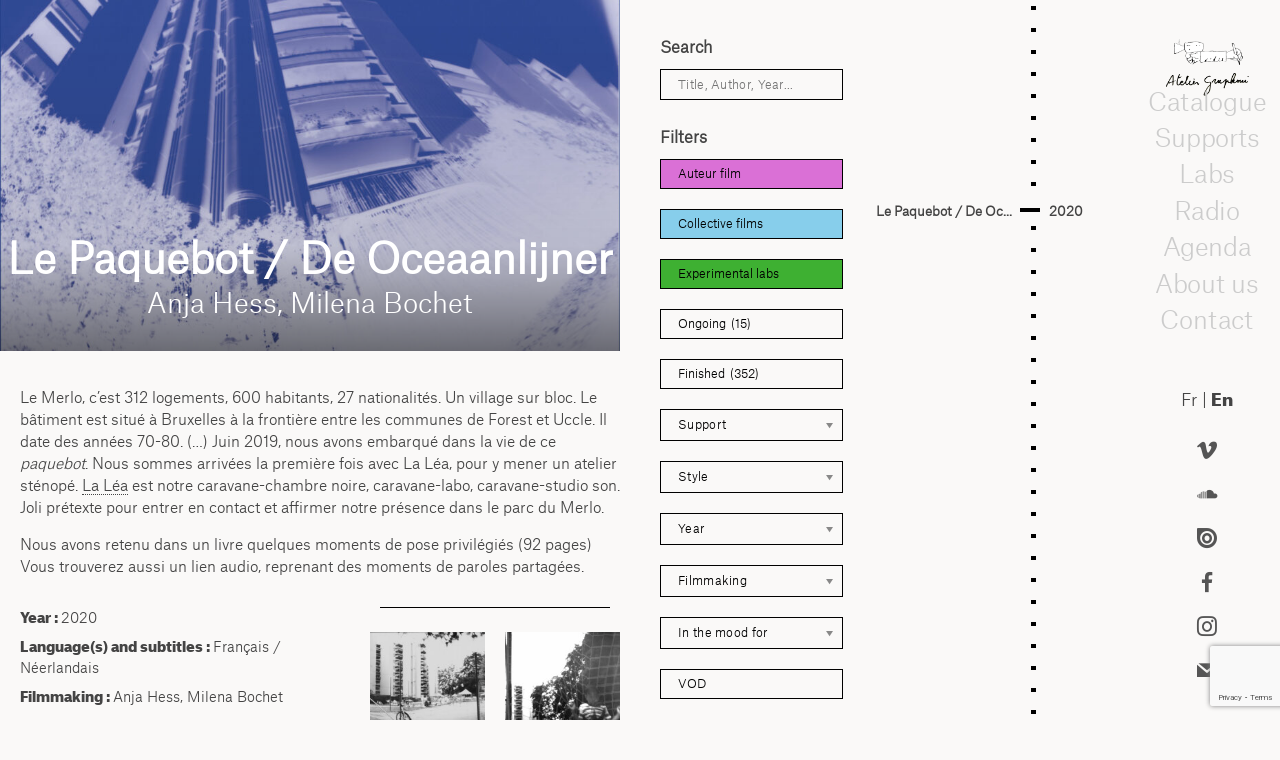

--- FILE ---
content_type: text/html; charset=UTF-8
request_url: https://graphoui.org/en/le-paquebot-de-oceaanlijner/
body_size: 34312
content:

<!doctype html>
<html lang="en-US" class="no-js">
	<head>
		<meta charset="UTF-8">
		<title>Le Paquebot / De Oceaanlijner - Atelier Graphoui : Atelier Graphoui</title>

		<link href="//www.google-analytics.com" rel="dns-prefetch">
       <link rel="shortcut icon" href="https://graphoui.org/en/wp-content/uploads/2020/05/favicon.gif"/> 

		<meta http-equiv="X-UA-Compatible" content="IE=edge,chrome=1">
		<meta name="viewport" content="width=device-width, initial-scale=1.0">
		<meta name="description" content="Atelier de production &amp; CEC">

		<meta name='robots' content='index, follow, max-image-preview:large, max-snippet:-1, max-video-preview:-1' />

	<!-- This site is optimized with the Yoast SEO plugin v26.7 - https://yoast.com/wordpress/plugins/seo/ -->
	<link rel="canonical" href="https://graphoui.org/en/le-paquebot-de-oceaanlijner/" />
	<meta property="og:locale" content="en_US" />
	<meta property="og:type" content="article" />
	<meta property="og:title" content="Le Paquebot / De Oceaanlijner - Atelier Graphoui" />
	<meta property="og:url" content="https://graphoui.org/en/le-paquebot-de-oceaanlijner/" />
	<meta property="og:site_name" content="Atelier Graphoui" />
	<meta property="article:published_time" content="2020-06-02T16:34:41+00:00" />
	<meta property="article:modified_time" content="2023-07-10T12:21:34+00:00" />
	<meta property="og:image" content="https://graphoui.org/wp-content/uploads/2020/06/PAQUEBOT_FINAL190220-1.jpg" />
	<meta property="og:image:width" content="1920" />
	<meta property="og:image:height" content="1344" />
	<meta property="og:image:type" content="image/jpeg" />
	<meta name="author" content="pierre" />
	<meta name="twitter:card" content="summary_large_image" />
	<meta name="twitter:label1" content="Written by" />
	<meta name="twitter:data1" content="pierre" />
	<script type="application/ld+json" class="yoast-schema-graph">{"@context":"https://schema.org","@graph":[{"@type":"Article","@id":"https://graphoui.org/le-paquebot-de-oceaanlijner/#article","isPartOf":{"@id":"https://graphoui.org/le-paquebot-de-oceaanlijner/"},"author":{"name":"pierre","@id":"https://graphoui.org/en/#/schema/person/4c066d9166bbbc0e48212f997a21261c"},"headline":"Le Paquebot / De Oceaanlijner","datePublished":"2020-06-02T16:34:41+00:00","dateModified":"2023-07-10T12:21:34+00:00","mainEntityOfPage":{"@id":"https://graphoui.org/le-paquebot-de-oceaanlijner/"},"wordCount":4,"commentCount":0,"publisher":{"@id":"https://graphoui.org/en/#organization"},"image":{"@id":"https://graphoui.org/le-paquebot-de-oceaanlijner/#primaryimage"},"thumbnailUrl":"https://graphoui.org/wp-content/uploads/2020/06/PAQUEBOT_FINAL190220-1.jpg","inLanguage":"en-US","potentialAction":[{"@type":"CommentAction","name":"Comment","target":["https://graphoui.org/le-paquebot-de-oceaanlijner/#respond"]}]},{"@type":"WebPage","@id":"https://graphoui.org/en/le-paquebot-de-oceaanlijner/","url":"https://graphoui.org/en/le-paquebot-de-oceaanlijner/","name":"Le Paquebot / De Oceaanlijner - Atelier Graphoui","isPartOf":{"@id":"https://graphoui.org/en/#website"},"primaryImageOfPage":{"@id":"https://graphoui.org/en/le-paquebot-de-oceaanlijner/#primaryimage"},"image":{"@id":"https://graphoui.org/le-paquebot-de-oceaanlijner/#primaryimage"},"thumbnailUrl":"https://graphoui.org/wp-content/uploads/2020/06/PAQUEBOT_FINAL190220-1.jpg","datePublished":"2020-06-02T16:34:41+00:00","dateModified":"2023-07-10T12:21:34+00:00","breadcrumb":{"@id":"https://graphoui.org/en/le-paquebot-de-oceaanlijner/#breadcrumb"},"inLanguage":"en-US","potentialAction":[{"@type":"ReadAction","target":[["https://graphoui.org/en/le-paquebot-de-oceaanlijner/"]]}]},{"@type":"ImageObject","inLanguage":"en-US","@id":"https://graphoui.org/en/le-paquebot-de-oceaanlijner/#primaryimage","url":"https://graphoui.org/wp-content/uploads/2020/06/PAQUEBOT_FINAL190220-1.jpg","contentUrl":"https://graphoui.org/wp-content/uploads/2020/06/PAQUEBOT_FINAL190220-1.jpg","width":1920,"height":1344},{"@type":"BreadcrumbList","@id":"https://graphoui.org/en/le-paquebot-de-oceaanlijner/#breadcrumb","itemListElement":[{"@type":"ListItem","position":1,"name":"Home","item":"https://graphoui.org/en/"},{"@type":"ListItem","position":2,"name":"Catalogue blog","item":"https://graphoui.org/en/catalogue-blog/"},{"@type":"ListItem","position":3,"name":"Le Paquebot / De Oceaanlijner"}]},{"@type":"WebSite","@id":"https://graphoui.org/en/#website","url":"https://graphoui.org/en/","name":"Atelier Graphoui","description":"Atelier de production &amp; CEC","publisher":{"@id":"https://graphoui.org/en/#organization"},"potentialAction":[{"@type":"SearchAction","target":{"@type":"EntryPoint","urlTemplate":"https://graphoui.org/en/?s={search_term_string}"},"query-input":{"@type":"PropertyValueSpecification","valueRequired":true,"valueName":"search_term_string"}}],"inLanguage":"en-US"},{"@type":"Organization","@id":"https://graphoui.org/en/#organization","name":"Atelier Graphoui","url":"https://graphoui.org/en/","logo":{"@type":"ImageObject","inLanguage":"en-US","@id":"https://graphoui.org/en/#/schema/logo/image/","url":"https://graphoui.org/wp-content/uploads/2019/08/cropped-logo-graphoui.png","contentUrl":"https://graphoui.org/wp-content/uploads/2019/08/cropped-logo-graphoui.png","width":348,"height":239,"caption":"Atelier Graphoui"},"image":{"@id":"https://graphoui.org/en/#/schema/logo/image/"}},{"@type":"Person","@id":"https://graphoui.org/en/#/schema/person/4c066d9166bbbc0e48212f997a21261c","name":"pierre","image":{"@type":"ImageObject","inLanguage":"en-US","@id":"https://graphoui.org/en/#/schema/person/image/","url":"https://secure.gravatar.com/avatar/be0fe4673ed654bd8b658656e8580907bd656fc39261f45300d2952ba49edcbf?s=96&d=mm&r=g","contentUrl":"https://secure.gravatar.com/avatar/be0fe4673ed654bd8b658656e8580907bd656fc39261f45300d2952ba49edcbf?s=96&d=mm&r=g","caption":"pierre"},"url":"https://graphoui.org/en/author/pierre/"}]}</script>
	<!-- / Yoast SEO plugin. -->


<link rel="alternate" type="text/calendar" title="Atelier Graphoui &raquo; iCal Feed" href="https://graphoui.org/en/agenda/?ical=1" />
<link rel="alternate" title="oEmbed (JSON)" type="application/json+oembed" href="https://graphoui.org/en/wp-json/oembed/1.0/embed?url=https%3A%2F%2Fgraphoui.org%2Fen%2Fle-paquebot-de-oceaanlijner%2F" />
<link rel="alternate" title="oEmbed (XML)" type="text/xml+oembed" href="https://graphoui.org/en/wp-json/oembed/1.0/embed?url=https%3A%2F%2Fgraphoui.org%2Fen%2Fle-paquebot-de-oceaanlijner%2F&#038;format=xml" />
<style id='wp-emoji-styles-inline-css' type='text/css'>

	img.wp-smiley, img.emoji {
		display: inline !important;
		border: none !important;
		box-shadow: none !important;
		height: 1em !important;
		width: 1em !important;
		margin: 0 0.07em !important;
		vertical-align: -0.1em !important;
		background: none !important;
		padding: 0 !important;
	}
/*# sourceURL=wp-emoji-styles-inline-css */
</style>
<link rel='stylesheet' id='wp-block-library-css' href='https://graphoui.org/wp-includes/css/dist/block-library/style.min.css?ver=6.9' media='all' />
<style id='global-styles-inline-css' type='text/css'>
:root{--wp--preset--aspect-ratio--square: 1;--wp--preset--aspect-ratio--4-3: 4/3;--wp--preset--aspect-ratio--3-4: 3/4;--wp--preset--aspect-ratio--3-2: 3/2;--wp--preset--aspect-ratio--2-3: 2/3;--wp--preset--aspect-ratio--16-9: 16/9;--wp--preset--aspect-ratio--9-16: 9/16;--wp--preset--color--black: #000000;--wp--preset--color--cyan-bluish-gray: #abb8c3;--wp--preset--color--white: #ffffff;--wp--preset--color--pale-pink: #f78da7;--wp--preset--color--vivid-red: #cf2e2e;--wp--preset--color--luminous-vivid-orange: #ff6900;--wp--preset--color--luminous-vivid-amber: #fcb900;--wp--preset--color--light-green-cyan: #7bdcb5;--wp--preset--color--vivid-green-cyan: #00d084;--wp--preset--color--pale-cyan-blue: #8ed1fc;--wp--preset--color--vivid-cyan-blue: #0693e3;--wp--preset--color--vivid-purple: #9b51e0;--wp--preset--gradient--vivid-cyan-blue-to-vivid-purple: linear-gradient(135deg,rgb(6,147,227) 0%,rgb(155,81,224) 100%);--wp--preset--gradient--light-green-cyan-to-vivid-green-cyan: linear-gradient(135deg,rgb(122,220,180) 0%,rgb(0,208,130) 100%);--wp--preset--gradient--luminous-vivid-amber-to-luminous-vivid-orange: linear-gradient(135deg,rgb(252,185,0) 0%,rgb(255,105,0) 100%);--wp--preset--gradient--luminous-vivid-orange-to-vivid-red: linear-gradient(135deg,rgb(255,105,0) 0%,rgb(207,46,46) 100%);--wp--preset--gradient--very-light-gray-to-cyan-bluish-gray: linear-gradient(135deg,rgb(238,238,238) 0%,rgb(169,184,195) 100%);--wp--preset--gradient--cool-to-warm-spectrum: linear-gradient(135deg,rgb(74,234,220) 0%,rgb(151,120,209) 20%,rgb(207,42,186) 40%,rgb(238,44,130) 60%,rgb(251,105,98) 80%,rgb(254,248,76) 100%);--wp--preset--gradient--blush-light-purple: linear-gradient(135deg,rgb(255,206,236) 0%,rgb(152,150,240) 100%);--wp--preset--gradient--blush-bordeaux: linear-gradient(135deg,rgb(254,205,165) 0%,rgb(254,45,45) 50%,rgb(107,0,62) 100%);--wp--preset--gradient--luminous-dusk: linear-gradient(135deg,rgb(255,203,112) 0%,rgb(199,81,192) 50%,rgb(65,88,208) 100%);--wp--preset--gradient--pale-ocean: linear-gradient(135deg,rgb(255,245,203) 0%,rgb(182,227,212) 50%,rgb(51,167,181) 100%);--wp--preset--gradient--electric-grass: linear-gradient(135deg,rgb(202,248,128) 0%,rgb(113,206,126) 100%);--wp--preset--gradient--midnight: linear-gradient(135deg,rgb(2,3,129) 0%,rgb(40,116,252) 100%);--wp--preset--font-size--small: 13px;--wp--preset--font-size--medium: 20px;--wp--preset--font-size--large: 36px;--wp--preset--font-size--x-large: 42px;--wp--preset--spacing--20: 0.44rem;--wp--preset--spacing--30: 0.67rem;--wp--preset--spacing--40: 1rem;--wp--preset--spacing--50: 1.5rem;--wp--preset--spacing--60: 2.25rem;--wp--preset--spacing--70: 3.38rem;--wp--preset--spacing--80: 5.06rem;--wp--preset--shadow--natural: 6px 6px 9px rgba(0, 0, 0, 0.2);--wp--preset--shadow--deep: 12px 12px 50px rgba(0, 0, 0, 0.4);--wp--preset--shadow--sharp: 6px 6px 0px rgba(0, 0, 0, 0.2);--wp--preset--shadow--outlined: 6px 6px 0px -3px rgb(255, 255, 255), 6px 6px rgb(0, 0, 0);--wp--preset--shadow--crisp: 6px 6px 0px rgb(0, 0, 0);}:where(.is-layout-flex){gap: 0.5em;}:where(.is-layout-grid){gap: 0.5em;}body .is-layout-flex{display: flex;}.is-layout-flex{flex-wrap: wrap;align-items: center;}.is-layout-flex > :is(*, div){margin: 0;}body .is-layout-grid{display: grid;}.is-layout-grid > :is(*, div){margin: 0;}:where(.wp-block-columns.is-layout-flex){gap: 2em;}:where(.wp-block-columns.is-layout-grid){gap: 2em;}:where(.wp-block-post-template.is-layout-flex){gap: 1.25em;}:where(.wp-block-post-template.is-layout-grid){gap: 1.25em;}.has-black-color{color: var(--wp--preset--color--black) !important;}.has-cyan-bluish-gray-color{color: var(--wp--preset--color--cyan-bluish-gray) !important;}.has-white-color{color: var(--wp--preset--color--white) !important;}.has-pale-pink-color{color: var(--wp--preset--color--pale-pink) !important;}.has-vivid-red-color{color: var(--wp--preset--color--vivid-red) !important;}.has-luminous-vivid-orange-color{color: var(--wp--preset--color--luminous-vivid-orange) !important;}.has-luminous-vivid-amber-color{color: var(--wp--preset--color--luminous-vivid-amber) !important;}.has-light-green-cyan-color{color: var(--wp--preset--color--light-green-cyan) !important;}.has-vivid-green-cyan-color{color: var(--wp--preset--color--vivid-green-cyan) !important;}.has-pale-cyan-blue-color{color: var(--wp--preset--color--pale-cyan-blue) !important;}.has-vivid-cyan-blue-color{color: var(--wp--preset--color--vivid-cyan-blue) !important;}.has-vivid-purple-color{color: var(--wp--preset--color--vivid-purple) !important;}.has-black-background-color{background-color: var(--wp--preset--color--black) !important;}.has-cyan-bluish-gray-background-color{background-color: var(--wp--preset--color--cyan-bluish-gray) !important;}.has-white-background-color{background-color: var(--wp--preset--color--white) !important;}.has-pale-pink-background-color{background-color: var(--wp--preset--color--pale-pink) !important;}.has-vivid-red-background-color{background-color: var(--wp--preset--color--vivid-red) !important;}.has-luminous-vivid-orange-background-color{background-color: var(--wp--preset--color--luminous-vivid-orange) !important;}.has-luminous-vivid-amber-background-color{background-color: var(--wp--preset--color--luminous-vivid-amber) !important;}.has-light-green-cyan-background-color{background-color: var(--wp--preset--color--light-green-cyan) !important;}.has-vivid-green-cyan-background-color{background-color: var(--wp--preset--color--vivid-green-cyan) !important;}.has-pale-cyan-blue-background-color{background-color: var(--wp--preset--color--pale-cyan-blue) !important;}.has-vivid-cyan-blue-background-color{background-color: var(--wp--preset--color--vivid-cyan-blue) !important;}.has-vivid-purple-background-color{background-color: var(--wp--preset--color--vivid-purple) !important;}.has-black-border-color{border-color: var(--wp--preset--color--black) !important;}.has-cyan-bluish-gray-border-color{border-color: var(--wp--preset--color--cyan-bluish-gray) !important;}.has-white-border-color{border-color: var(--wp--preset--color--white) !important;}.has-pale-pink-border-color{border-color: var(--wp--preset--color--pale-pink) !important;}.has-vivid-red-border-color{border-color: var(--wp--preset--color--vivid-red) !important;}.has-luminous-vivid-orange-border-color{border-color: var(--wp--preset--color--luminous-vivid-orange) !important;}.has-luminous-vivid-amber-border-color{border-color: var(--wp--preset--color--luminous-vivid-amber) !important;}.has-light-green-cyan-border-color{border-color: var(--wp--preset--color--light-green-cyan) !important;}.has-vivid-green-cyan-border-color{border-color: var(--wp--preset--color--vivid-green-cyan) !important;}.has-pale-cyan-blue-border-color{border-color: var(--wp--preset--color--pale-cyan-blue) !important;}.has-vivid-cyan-blue-border-color{border-color: var(--wp--preset--color--vivid-cyan-blue) !important;}.has-vivid-purple-border-color{border-color: var(--wp--preset--color--vivid-purple) !important;}.has-vivid-cyan-blue-to-vivid-purple-gradient-background{background: var(--wp--preset--gradient--vivid-cyan-blue-to-vivid-purple) !important;}.has-light-green-cyan-to-vivid-green-cyan-gradient-background{background: var(--wp--preset--gradient--light-green-cyan-to-vivid-green-cyan) !important;}.has-luminous-vivid-amber-to-luminous-vivid-orange-gradient-background{background: var(--wp--preset--gradient--luminous-vivid-amber-to-luminous-vivid-orange) !important;}.has-luminous-vivid-orange-to-vivid-red-gradient-background{background: var(--wp--preset--gradient--luminous-vivid-orange-to-vivid-red) !important;}.has-very-light-gray-to-cyan-bluish-gray-gradient-background{background: var(--wp--preset--gradient--very-light-gray-to-cyan-bluish-gray) !important;}.has-cool-to-warm-spectrum-gradient-background{background: var(--wp--preset--gradient--cool-to-warm-spectrum) !important;}.has-blush-light-purple-gradient-background{background: var(--wp--preset--gradient--blush-light-purple) !important;}.has-blush-bordeaux-gradient-background{background: var(--wp--preset--gradient--blush-bordeaux) !important;}.has-luminous-dusk-gradient-background{background: var(--wp--preset--gradient--luminous-dusk) !important;}.has-pale-ocean-gradient-background{background: var(--wp--preset--gradient--pale-ocean) !important;}.has-electric-grass-gradient-background{background: var(--wp--preset--gradient--electric-grass) !important;}.has-midnight-gradient-background{background: var(--wp--preset--gradient--midnight) !important;}.has-small-font-size{font-size: var(--wp--preset--font-size--small) !important;}.has-medium-font-size{font-size: var(--wp--preset--font-size--medium) !important;}.has-large-font-size{font-size: var(--wp--preset--font-size--large) !important;}.has-x-large-font-size{font-size: var(--wp--preset--font-size--x-large) !important;}
/*# sourceURL=global-styles-inline-css */
</style>

<style id='classic-theme-styles-inline-css' type='text/css'>
/*! This file is auto-generated */
.wp-block-button__link{color:#fff;background-color:#32373c;border-radius:9999px;box-shadow:none;text-decoration:none;padding:calc(.667em + 2px) calc(1.333em + 2px);font-size:1.125em}.wp-block-file__button{background:#32373c;color:#fff;text-decoration:none}
/*# sourceURL=/wp-includes/css/classic-themes.min.css */
</style>
<link rel='stylesheet' id='contact-form-7-css' href='https://graphoui.org/wp-content/plugins/contact-form-7/includes/css/styles.css?ver=6.1.4' media='all' />
<link rel='stylesheet' id='css/e2pdf.frontend.global-css' href='https://graphoui.org/wp-content/plugins/e2pdf/css/e2pdf.frontend.global.css?ver=1.28.14' media='all' />
<link rel='stylesheet' id='h5ap-public-css' href='https://graphoui.org/wp-content/plugins/html5-audio-player/assets/css/style.css?ver=2.5.3' media='all' />
<link rel='stylesheet' id='responsive-lightbox-nivo_lightbox-css-css' href='https://graphoui.org/wp-content/plugins/responsive-lightbox-lite/assets/nivo-lightbox/nivo-lightbox.css?ver=6.9' media='all' />
<link rel='stylesheet' id='responsive-lightbox-nivo_lightbox-css-d-css' href='https://graphoui.org/wp-content/plugins/responsive-lightbox-lite/assets/nivo-lightbox/themes/default/default.css?ver=6.9' media='all' />
<link rel='stylesheet' id='social-icons-general-css' href='//graphoui.org/wp-content/plugins/social-icons/assets/css/social-icons.css?ver=1.7.4' media='all' />
<link rel='stylesheet' id='cf7-pdf-generation-public-css-css' href='https://graphoui.org/wp-content/plugins/generate-pdf-using-contact-form-7/assets/css/cf7-pdf-generation-public-min.css?ver=1.2' media='all' />
<link rel='stylesheet' id='search-filter-plugin-styles-css' href='https://graphoui.org/wp-content/plugins/search-filter-pro/public/assets/css/search-filter.min.css?ver=2.5.18' media='all' />
<link rel='stylesheet' id='child-style-css' href='https://graphoui.org/wp-content/themes/graphoui-2019/style.css?ver=6.9' media='all' />
<link rel='stylesheet' id='normalize-css' href='https://graphoui.org/wp-content/themes/html5blank-stable/normalize.css?ver=1.0' media='all' />
<link rel='stylesheet' id='html5blank-css' href='https://graphoui.org/wp-content/themes/html5blank-stable/style.css?ver=1.0' media='all' />
<link rel='stylesheet' id='newsletter-css' href='https://graphoui.org/wp-content/plugins/newsletter/style.css?ver=9.1.0' media='all' />
<style id='newsletter-inline-css' type='text/css'>
div.tnp-subscription {
  display: block;
  margin: 1em;
  max-width: 350px;
}

.tnp-subscription input[type=text] {
background-color: transparent;
color: black;
border: 1px solid black;
}

.tnp-subscription input[type=email] {
background-color: transparent;
color: black;
  border: 1px solid black;
}

.tnp-subscription input.tnp-submit, .tnp-profile input.tnp-submit, .tnp-unsubscribe button.tnp-submit, .tnp-reactivate button.tnp-submit {
  background-color: white;
  color: #000;
  width: auto;
  height: auto;
  margin: 0;
  border: 1px solid black;
  display: inline-block;
}
/*# sourceURL=newsletter-inline-css */
</style>
<script type="text/javascript" src="https://graphoui.org/wp-content/themes/html5blank-stable/js/lib/conditionizr-4.3.0.min.js?ver=4.3.0" id="conditionizr-js"></script>
<script type="text/javascript" src="https://graphoui.org/wp-content/themes/html5blank-stable/js/lib/modernizr-2.7.1.min.js?ver=2.7.1" id="modernizr-js"></script>
<script type="text/javascript" src="https://graphoui.org/wp-includes/js/jquery/jquery.min.js?ver=3.7.1" id="jquery-core-js"></script>
<script type="text/javascript" src="https://graphoui.org/wp-includes/js/jquery/jquery-migrate.min.js?ver=3.4.1" id="jquery-migrate-js"></script>
<script type="text/javascript" src="https://graphoui.org/wp-content/themes/html5blank-stable/js/scripts.js?ver=1.0.0" id="html5blankscripts-js"></script>
<script type="text/javascript" src="https://graphoui.org/wp-content/plugins/e2pdf/js/e2pdf.frontend.js?ver=1.28.14" id="js/e2pdf.frontend-js"></script>
<script type="text/javascript" src="https://graphoui.org/wp-content/plugins/generate-pdf-using-contact-form-7/assets/js/cf7-pdf-generation-public-min.js?ver=1.2" id="cf7-pdf-generation-public-js-js"></script>
<link rel="https://api.w.org/" href="https://graphoui.org/en/wp-json/" /><link rel="alternate" title="JSON" type="application/json" href="https://graphoui.org/en/wp-json/wp/v2/posts/3888" />        <style>
            .mejs-container:has(.plyr) {
                height: auto;
                background: transparent
            }

            .mejs-container:has(.plyr) .mejs-controls {
                display: none
            }

            .h5ap_all {
                --shadow-color: 197deg 32% 65%;
                border-radius: 6px;
                box-shadow: 0px 0px 9.6px hsl(var(--shadow-color)/.36), 0 1.7px 1.9px 0px hsl(var(--shadow-color)/.36), 0 4.3px 1.8px -1.7px hsl(var(--shadow-color)/.36), -0.1px 10.6px 11.9px -2.5px hsl(var(--shadow-color)/.36);
                margin: 16px auto;
            }

            .h5ap_single_button {
                height: 50px;
            }
        </style>
    		<style>
			span.h5ap_single_button {
				display: inline-flex;
				justify-content: center;
				align-items: center;
			}

			.h5ap_single_button span {
				line-height: 0;
			}

			span#h5ap_single_button span svg {
				cursor: pointer;
			}

			#skin_default .plyr__control,
			#skin_default .plyr__time {
				color: #4f5b5f			}

			#skin_default .plyr__control:hover {
				background: #1aafff;
				color: #f5f5f5			}

			#skin_default .plyr__controls {
				background: #f5f5f5			}

			#skin_default .plyr__controls__item input {
				color: #1aafff			}

			.plyr {
				--plyr-color-main: #4f5b5f			}

			/* Custom Css */
					</style>
<meta name="tec-api-version" content="v1"><meta name="tec-api-origin" content="https://graphoui.org/en"><link rel="alternate" href="https://graphoui.org/en/wp-json/tribe/events/v1/" /><style>
.qtranxs_flag_fr {background-image: url(https://graphoui.org/wp-content/plugins/qtranslate-xt-master/flags/fr.png); background-repeat: no-repeat;}
.qtranxs_flag_en {background-image: url(https://graphoui.org/wp-content/plugins/qtranslate-xt-master/flags/gb.png); background-repeat: no-repeat;}
</style>
<link hreflang="fr" href="https://graphoui.org/fr/le-paquebot-de-oceaanlijner/" rel="alternate" />
<link hreflang="en" href="https://graphoui.org/en/le-paquebot-de-oceaanlijner/" rel="alternate" />
<link hreflang="x-default" href="https://graphoui.org/le-paquebot-de-oceaanlijner/" rel="alternate" />
<meta name="generator" content="qTranslate-XT 3.16.0.dev.0" />
<script type="text/javascript">
  var _paq = window._paq || [];
  /* tracker methods like "setCustomDimension" should be called before "trackPageView" */
  _paq.push(['trackPageView']);
  _paq.push(['enableLinkTracking']);
  (function() {
    var u="//piwik.domainepublic.net/";
    _paq.push(['setTrackerUrl', u+'matomo.php']);
    _paq.push(['setSiteId', '95']);
    var d=document, g=d.createElement('script'), s=d.getElementsByTagName('script')[0];
    g.type='text/javascript'; g.async=true; g.defer=true; g.src=u+'matomo.js'; s.parentNode.insertBefore(g,s);
  })();
</script><style type="text/css">.heading{width:10sec;}</style>		<style type="text/css" id="wp-custom-css">
			span.wpcf7-list-item { display: block; }

		</style>
				<script>

        conditionizr.config({
            assets: 'https://graphoui.org/wp-content/themes/html5blank-stable',
            tests: {}
        });
        </script>
        <script type="text/javascript">
  var currentHeight = 0;

jQuery(window).load(function() {

   });
</script>
        <script type="text/javascript">
        	jQuery(document).ready(function(){
        	jQuery( "#menumobile" ).click(function() {
  jQuery( '#cataloguemenuflex' ).toggleClass( "headervisible" )
});
        	jQuery( "#filtremobile" ).click(function() {
  jQuery( '#formfilter' ).toggleClass( "filtresvisible" )
});

       jQuery('html').click(function(e){
    if (e.target.id == 'formfilter' || jQuery(e.target).parents('#formfilter').length > 0 || e.target.id == 'filtremobile') {
        // clicked menu content or children
    } else {
        jQuery( '#formfilter' ).removeClass( "filtresvisible" )
    }


     if (e.target.id == 'cataloguemenuflex' || jQuery(e.target).parents('#cataloguemenuflex').length > 0 || e.target.id == 'menumobile') {
        // clicked menu content or children
    } else {
        jQuery( '#cataloguemenuflex' ).removeClass( "headervisible" )

    }


});
     heightlogo = jQuery('.logo').outerHeight();
 heightlng = jQuery('#language').outerHeight();
 heightsocieux = jQuery('.widgetizedreseaux').outerHeight();
 heightfooter = jQuery('.widgetizedfooter').outerHeight();

 heithtot = (heightlogo + heightlng + heightsocieux + heightfooter + 100) ;
 jQuery('#menuright').css({ 'height': 'calc(100vh - ' + heithtot + 'px)' });


        	   });
  jQuery(window).on('resize', function(){
       heightlogo = jQuery('.logo').outerHeight();
 heightlng = jQuery('#language').outerHeight();
 heightsocieux = jQuery('.widgetizedreseaux').outerHeight();
 heightfooter = jQuery('.widgetizedfooter').outerHeight();

 heithtot = (heightlogo + heightlng + heightsocieux + heightfooter + 100) ;
 jQuery('#menuright').css({ 'height': 'calc(100vh - ' + heithtot + 'px)' });

});
        </script>
   


 <script>
jQuery(document).on("sf:ajaxfinish", ".searchandfilter", function(){
 jQuery(".sf-input-select").chosen();
});
jQuery(document).ready(function() {
jQuery(".sf-input-select").chosen();
});
</script>

<script type="text/javascript">
  jQuery(document).ready(function(){



      
 
  
  if (jQuery('.qtranxs-lang-menu-item-en').hasClass('current-menu-item')){
    jQuery('.qtranxs-lang-menu-item-fr').removeClass('current-menu-item')
  }
    else(jQuery('.qtranxs-lang-menu-item-fr').addClass('current-menu-item')
    );
    var new_width = jQuery('.header').width();
jQuery('#headerin').width(new_width); 
});
  jQuery(window).on('resize', function(){
     var new_width = jQuery('.header').width();
jQuery('#headerin').width(new_width); 
    });
</script>
<script>
jQuery(document).ready(function() {


    if ( jQuery( "#listallfilms ul li.active" ).length ) {
    lastElementTop = jQuery('#listallfilms ul li.active').position().top ;
    scrollAmount = lastElementTop - 200 ;
jQuery('#listallfilms ul').animate({scrollTop: scrollAmount},1000);
}

    hh = jQuery('.op-sectionlist').outerHeight(true) + 2;
    hhh = jQuery('#contenttoppage').outerHeight(true) + 110 ;
    hhhh = hhh + hh



var target = window.location.hash;

// only try to scroll to offset if target has been set in location hash

if ( target != '' ){
	jQuery('.page-navigation').addClass('sticky');
    var $target = jQuery(target); 
    jQuery('html, body').stop().animate({
    'scrollTop': $target.offset().top - hh}, // set offset value here i.e. 50
    900, 
    'swing',function () {
    window.location.hash = target - hh ;
    
    }
)
};


	jQuery(".op-v-item a[href^='#']").on('click', function(e) {
jQuery('.page-navigation').addClass('sticky');
   e.preventDefault();
   




   jQuery('html, body').animate({
       scrollTop: jQuery(this.hash).offset().top - hh
     }, 600, function(){
     });
 
 
});

 jQuery(window).scroll(function(){
    if(jQuery(this).scrollTop() > 1){
      jQuery('.page-navigation').addClass('sticky');
    }
    else(jQuery('.page-navigation').removeClass("sticky"))

  });



});
jQuery(document).scroll(function() {

   hhb = jQuery('.page-navigation').outerHeight() + 100;
    var cutoff = jQuery(window).scrollTop() + hhb ;

jQuery('article').each(function(){
       if(jQuery(this).offset().top + jQuery(this).height() > cutoff){ 
            jQuery('article').removeClass('current') 
            jQuery(this).addClass('current'); 
            return false; 
        }
    });

    var curSec = jQuery.find('.current');
    var curID = jQuery(curSec).attr('id'); 
    var curNav = jQuery.find('a[href=\\#'+curID+']'); 
	jQuery('li .op-v-link').removeClass('active'); 
    jQuery(curNav).addClass('active'); 

    
});

</script>





	</head>
	<body class="wp-singular post-template-default single single-post postid-3888 single-format-standard wp-custom-logo wp-theme-html5blank-stable wp-child-theme-graphoui-2019 tribe-no-js page-template-graphoui-2019 le-paquebot-de-oceaanlijner">

		<!-- wrapper -->
		<div id="menumobile">MENU</div>
		<div id="filtremobile">FILTRES</div>		<div class="wrapper allflex " >

			<!-- header -->
		
			<!-- /header -->
 <script type="text/javascript" language="javascript">

           jQuery( document ).ready( function () {
                    jQuery("#imgvideoplay").html(jQuery("#imgvideoplay").html().replace("videos.domainepublic.net/videos/watch/", "videos.domainepublic.net/videos/embed/"));
                     jQuery("#imgvideoplay").html(jQuery("#imgvideoplay").html().replace("https://vimeo.com/", "https://player.vimeo.com/video/"));

           	} );



</script>
	<main role="main">
	<!-- section -->
	<section>

	
		<!-- article -->
		<article id="post-3888" class="post-3888 post type-post status-publish format-standard has-post-thumbnail hentry category-uncategorized genre-atelier genre-genreaudio genre-coproduction genre-publication etat-termine albums-caravane-la-lea realisation-realisateuranja-hess realisation-realisateurmilena-bochet collectif_auteurs-collectifs collectif_auteurs-films-dauteur">
			<div id="singletop">
			<!-- post thumbnail -->
						<div id="imgvideoplay">
					<img src="https://graphoui.org/wp-content/uploads/2020/06/PAQUEBOT_FINAL190220-1-900x510.jpg" class="attachment-seizeneufbig size-seizeneufbig wp-post-image" alt="" decoding="async" fetchpriority="high" srcset="https://graphoui.org/wp-content/uploads/2020/06/PAQUEBOT_FINAL190220-1-900x510.jpg 900w, https://graphoui.org/wp-content/uploads/2020/06/PAQUEBOT_FINAL190220-1-300x170.jpg 300w" sizes="(max-width: 900px) 100vw, 900px" />			</div>
			<div id="singletoptitre">
	<h1>
				Le Paquebot / De Oceaanlijner			</h1>
			<div id="realtitre">Anja Hess, Milena Bochet</div></div>
</div>
<div id="singlepadding">

	<div id="singlessagenda">

			<!-- /post title -->

			<!-- post details -->

					<div id="synopsis"><div class="page" title="Page 4">
<div class="layoutArea">
<div class="column">
<p>Le Merlo, c’est 312 logements, 600 habitants, 27 nationalités. Un village sur bloc. Le bâtiment est situé à Bruxelles à la frontière entre les communes de Forest et Uccle. Il date des années 70-80. (&#8230;) Juin 2019, nous avons embarqué dans la vie de ce <em>paquebot</em>. Nous sommes arrivées la première fois avec La Léa, pour y mener un atelier sténopé. <a href="https://graphoui.org/catalogue/?_sft_albums=caravane-la-lea">La Léa</a> est notre caravane-chambre noire, caravane-labo, caravane-studio son. Joli prétexte pour entrer en contact et affirmer notre présence dans le parc du Merlo.</p>
<div class="page" title="Page 5">
<div class="layoutArea">
<div class="column">
<p>Nous avons retenu dans un livre quelques moments de pose privilégiés (92 pages)<br />
Vous trouverez aussi un lien audio, reprenant des moments de paroles partagées.</p>
</div>
</div>
</div>
</div>
</div>
</div>
</div>
			<!-- /post details -->

			
<div id="singleleft" class="singleavec" >

			<div><strong>Year : </strong>2020</div>
					<div><strong>Language(s) and subtitles : </strong>Français / Néerlandais</div>			<div><strong>Filmmaking : </strong>Anja Hess, Milena Bochet</div>			<div id="credits"><strong>Credits : </strong><div class="page" title="Page 86">
<div class="layoutArea">
<div class="column">
<p>Un projet de l’Atelier Graphoui, soutenu par le FIPI &#8211; Commission Communautaire française. L’Atelier Graphoui est soutenu par le Centre du Cinéma et de l’Audiovisuel et le Service des Centres d’Expression et de Créativité de la Fédération Wallonie-Bruxelles. L’élaboration du livre a été réalisée grâce à l’aide de Binhôme, SLRB, Dynaco, PCS Merlo. Avec l’appui de Astrid Ullens de Schooten, présidente de la Fondation A et d’OpenA. Une co-production de l’Atelier Graphoui, du PCS Merlo (Projet de Cohésion Sociale) et du service de la culture de la Commune d’Uccle. Avec le soutien de Perrine Ledan, échevine de la Culture, du Bourgmestre et de du Collège échevinal d’Uccle. Un projet artistique mené par Anja et Milena. Bruxelles, février 2020</p>
</div>
</div>
</div>
</div>
			<div id="diffusion"><strong>Distribution : </strong><p><iframe src="https://w.soundcloud.com/player/?url=https%3A//api.soundcloud.com/tracks/922543297&amp;color=%23000000&amp;auto_play=false&amp;hide_related=true&amp;show_comments=false&amp;show_user=true&amp;show_reposts=false&amp;show_teaser=false" width="100%" height="166" frameborder="no" scrolling="no"></iframe></p>
<div style="font-size: 10px; color: #cccccc; line-break: anywhere; word-break: normal; overflow: hidden; white-space: nowrap; text-overflow: ellipsis; font-family: Interstate,Lucida Grande,Lucida Sans Unicode,Lucida Sans,Garuda,Verdana,Tahoma,sans-serif; font-weight: 100;"><a style="color: #cccccc; text-decoration: none;" title="Atelier Graphoui" href="https://soundcloud.com/ateliergraphoui" target="_blank" rel="noopener">Atelier Graphoui</a> · <a style="color: #cccccc; text-decoration: none;" title="Le Paquebot / De Oceaanlijner" href="https://soundcloud.com/ateliergraphoui/le-paquebot" target="_blank" rel="noopener">Le Paquebot / De Oceaanlijner</a></div>
</div>

			<div><strong>Link : </strong><a href="https://issuu.com/graphoui/docs/paquebot_final190220" target="_blank">Voir le livre en ligne</a></div>








	</div>
<div id="singleright">
			<!--	<strong>Images :</strong>-->
    <div id="singlerightgallery">

                    <div>
                <a href="https://graphoui.org/wp-content/uploads/2020/11/JOUR3-5vue-ensemble-caravane-veloR.jpg" rel="lightbox[gallery-0]">
                     <img src="https://graphoui.org/wp-content/uploads/2020/11/JOUR3-5vue-ensemble-caravane-veloR-200x283.jpg" alt="" />
                </a>
                <p></p>
            </div>
                    <div>
                <a href="https://graphoui.org/wp-content/uploads/2020/11/JOUR5_1-imrad-assis-devant-goalR.jpg" rel="lightbox[gallery-0]">
                     <img src="https://graphoui.org/wp-content/uploads/2020/11/JOUR5_1-imrad-assis-devant-goalR-200x283.jpg" alt="" />
                </a>
                <p></p>
            </div>
            </div>

		

			
			
 </div>
    <div style="clear: both;"></div>
</div>
<div id="agendaseul">
               
					</div>
</div>
			
		</article>
		<!-- /article -->

	
	
	</section>
	<!-- /section -->
	</main>


<header class="header clear header-catalogue" role="banner">
				<div id="headerin">
											<div id="formfilter"><form data-sf-form-id='1345' data-is-rtl='0' data-maintain-state='' data-results-url='https://graphoui.org/en/catalogue/' data-ajax-url='https://graphoui.org/en/?sfid=1345&amp;sf_action=get_data&amp;sf_data=all' data-ajax-form-url='https://graphoui.org/en/?sfid=1345&amp;sf_action=get_data&amp;sf_data=form' data-display-result-method='shortcode' data-use-history-api='1' data-template-loaded='0' data-lang-code='en' data-ajax='1' data-ajax-data-type='json' data-ajax-links-selector='.pagination a' data-ajax-target='#search-filter-results-1345' data-ajax-pagination-type='infinite_scroll' data-show-scroll-loader='1' data-infinite-scroll-container='.search-filter-results-list' data-infinite-scroll-trigger='-100' data-infinite-scroll-result-class='article' data-update-ajax-url='1' data-only-results-ajax='0' data-scroll-to-pos='0' data-init-paged='1' data-auto-update='1' data-auto-count='1' data-auto-count-refresh-mode='1' action='https://graphoui.org/en/catalogue/' method='post' class='searchandfilter' id='search-filter-form-1345' autocomplete='off' data-instance-count='1'><ul><li class="sf-field-search" data-sf-field-name="search" data-sf-field-type="search" data-sf-field-input-type=""><h4>Search</h4>		<label>
				   <input placeholder="Title, Author, Year..." name="_sf_search[]" class="sf-input-text" type="text" value="" title=""></label>		</li><li class="sf-field-taxonomy-collectif_auteurs" data-sf-field-name="_sft_collectif_auteurs" data-sf-field-type="taxonomy" data-sf-field-input-type="checkbox" data-sf-term-rewrite='["https:\/\/graphoui.org\/en\/collectif_auteurs\/[0]\/"]'><h4>Filters</h4>		<ul data-operator="or" class="">
					  <li class="sf-level-0 sf-item-243" data-sf-count="186" data-sf-depth="0"><input  class="sf-input-checkbox" type="checkbox" value="films-dauteur" name="_sft_collectif_auteurs[]" id="sf-input-36dc95974391b9f5de2598077a67d8d8"><label class="sf-label-checkbox" for="sf-input-36dc95974391b9f5de2598077a67d8d8">Auteur film</label></li><li class="sf-level-0 sf-item-242" data-sf-count="160" data-sf-depth="0"><input  class="sf-input-checkbox" type="checkbox" value="collectifs" name="_sft_collectif_auteurs[]" id="sf-input-6160f782bb111b100c78b13a0482e82c"><label class="sf-label-checkbox" for="sf-input-6160f782bb111b100c78b13a0482e82c">Collective films</label></li><li class="sf-level-0 sf-item-318" data-sf-count="39" data-sf-depth="0"><input  class="sf-input-checkbox" type="checkbox" value="labos-dexperimentation" name="_sft_collectif_auteurs[]" id="sf-input-d97292eaeb9709cecaf7c5b797d8646c"><label class="sf-label-checkbox" for="sf-input-d97292eaeb9709cecaf7c5b797d8646c">Experimental labs</label></li>		</ul>
		</li><li class="sf-field-taxonomy-etat" data-sf-field-name="_sft_etat" data-sf-field-type="taxonomy" data-sf-field-input-type="checkbox" data-sf-term-rewrite='["https:\/\/graphoui.org\/en\/etat\/[0]\/"]'>		<ul data-operator="and" class="">
					  <li class="sf-level-0 sf-item-222" data-sf-count="15" data-sf-depth="0"><input  class="sf-input-checkbox" type="checkbox" value="en-cours" name="_sft_etat[]" id="sf-input-d66f6d643bab55958436e80a1bb3f22b"><label class="sf-label-checkbox" for="sf-input-d66f6d643bab55958436e80a1bb3f22b">Ongoing<span class="sf-count">(15)</span></label></li><li class="sf-level-0 sf-item-223" data-sf-count="352" data-sf-depth="0"><input  class="sf-input-checkbox" type="checkbox" value="termine" name="_sft_etat[]" id="sf-input-d8eaa409ecfd23b88feea8e4e6700c19"><label class="sf-label-checkbox" for="sf-input-d8eaa409ecfd23b88feea8e4e6700c19">Finished<span class="sf-count">(352)</span></label></li>		</ul>
		</li><li class="sf-field-taxonomy-genre" data-sf-field-name="_sft_genre" data-sf-field-type="taxonomy" data-sf-field-input-type="select" data-sf-term-rewrite='["https:\/\/graphoui.org\/en\/genre\/[0]\/","https:\/\/graphoui.org\/en\/genre\/[1]\/"]'>		<label>
				   		<select name="_sft_genre[]" class="sf-input-select" title="">
						  			<option class="sf-level-0 sf-item-0 sf-option-active" selected="selected" data-sf-count="0" data-sf-depth="0" value="">Support</option>
											<option class="sf-level-0 sf-item-302" data-sf-count="150" data-sf-depth="0" value="coproduction">Coproduction</option>
											<option class="sf-level-0 sf-item-301" data-sf-count="136" data-sf-depth="0" value="production">Production</option>
											<option class="sf-level-0 sf-item-29" data-sf-count="72" data-sf-depth="0" value="residence">Residence</option>
											<option class="sf-level-0 sf-item-310" data-sf-count="40" data-sf-depth="0" value="laboratoires">Laboratories</option>
											<option class="sf-level-1 sf-item-312" data-sf-count="24" data-sf-depth="1" value="labos-collectifs">&nbsp;&nbsp;&nbsp;Collective labs</option>
											<option class="sf-level-1 sf-item-311" data-sf-count="16" data-sf-depth="1" value="labos-individuels">&nbsp;&nbsp;&nbsp;Individual labs</option>
											<option class="sf-level-0 sf-item-303" data-sf-count="37" data-sf-depth="0" value="aide">Production assistance</option>
											</select></label>										</li><li class="sf-field-taxonomy-genre" data-sf-field-name="_sft_genre" data-sf-field-type="taxonomy" data-sf-field-input-type="select" data-sf-term-rewrite='["https:\/\/graphoui.org\/en\/genre\/[0]\/","https:\/\/graphoui.org\/en\/genre\/[1]\/"]'>		<label>
				   		<select name="_sft_genre[]" class="sf-input-select" title="">
						  			<option class="sf-level-0 sf-item-0 sf-option-active" selected="selected" data-sf-count="0" data-sf-depth="0" value="">Style</option>
											<option class="sf-level-0 sf-item-3" data-sf-count="202" data-sf-depth="0" value="genreanimation">Animation&nbsp;&nbsp;(202)</option>
											<option class="sf-level-0 sf-item-4" data-sf-count="143" data-sf-depth="0" value="atelier">Workshop&nbsp;&nbsp;(143)</option>
											<option class="sf-level-0 sf-item-23" data-sf-count="30" data-sf-depth="0" value="genreaudio">Audio&nbsp;&nbsp;(30)</option>
											<option class="sf-level-0 sf-item-17" data-sf-count="147" data-sf-depth="0" value="genredocumentaire">Documentary&nbsp;&nbsp;(147)</option>
											<option class="sf-level-0 sf-item-269" data-sf-count="9" data-sf-depth="0" value="publication">Publication&nbsp;&nbsp;(9)</option>
											</select></label>										</li><li class="sf-field-post-meta-annee" data-sf-field-name="_sfm_annee" data-sf-field-type="post_meta" data-sf-field-input-type="select" data-sf-meta-type="choice">		<label>
				   		<select name="_sfm_annee[]" class="sf-input-select" title="">
						  			<option class="sf-level-0 sf-item-0 sf-option-active" selected="selected" data-sf-depth="0" value="">Year</option>
											<option class="sf-level-0 " data-sf-count="1" data-sf-depth="0" value="2026">2026&nbsp;&nbsp;(1)</option>
											<option class="sf-level-0 " data-sf-count="12" data-sf-depth="0" value="2025">2025&nbsp;&nbsp;(12)</option>
											<option class="sf-level-0 " data-sf-count="18" data-sf-depth="0" value="2024">2024&nbsp;&nbsp;(18)</option>
											<option class="sf-level-0 " data-sf-count="21" data-sf-depth="0" value="2023">2023&nbsp;&nbsp;(21)</option>
											<option class="sf-level-0 " data-sf-count="16" data-sf-depth="0" value="2022">2022&nbsp;&nbsp;(16)</option>
											<option class="sf-level-0 " data-sf-count="15" data-sf-depth="0" value="2021">2021&nbsp;&nbsp;(15)</option>
											<option class="sf-level-0 " data-sf-count="11" data-sf-depth="0" value="2020">2020&nbsp;&nbsp;(11)</option>
											<option class="sf-level-0 " data-sf-count="14" data-sf-depth="0" value="2019">2019&nbsp;&nbsp;(14)</option>
											<option class="sf-level-0 " data-sf-count="14" data-sf-depth="0" value="2018">2018&nbsp;&nbsp;(14)</option>
											<option class="sf-level-0 " data-sf-count="8" data-sf-depth="0" value="2017">2017&nbsp;&nbsp;(8)</option>
											<option class="sf-level-0 " data-sf-count="10" data-sf-depth="0" value="2016">2016&nbsp;&nbsp;(10)</option>
											<option class="sf-level-0 " data-sf-count="9" data-sf-depth="0" value="2015">2015&nbsp;&nbsp;(9)</option>
											<option class="sf-level-0 " data-sf-count="12" data-sf-depth="0" value="2014">2014&nbsp;&nbsp;(12)</option>
											<option class="sf-level-0 " data-sf-count="20" data-sf-depth="0" value="2013">2013&nbsp;&nbsp;(20)</option>
											<option class="sf-level-0 " data-sf-count="15" data-sf-depth="0" value="2012">2012&nbsp;&nbsp;(15)</option>
											<option class="sf-level-0 " data-sf-count="13" data-sf-depth="0" value="2011">2011&nbsp;&nbsp;(13)</option>
											<option class="sf-level-0 " data-sf-count="18" data-sf-depth="0" value="2010">2010&nbsp;&nbsp;(18)</option>
											<option class="sf-level-0 " data-sf-count="4" data-sf-depth="0" value="2009">2009&nbsp;&nbsp;(4)</option>
											<option class="sf-level-0 " data-sf-count="8" data-sf-depth="0" value="2008">2008&nbsp;&nbsp;(8)</option>
											<option class="sf-level-0 " data-sf-count="2" data-sf-depth="0" value="2007">2007&nbsp;&nbsp;(2)</option>
											<option class="sf-level-0 " data-sf-count="8" data-sf-depth="0" value="2006">2006&nbsp;&nbsp;(8)</option>
											<option class="sf-level-0 " data-sf-count="6" data-sf-depth="0" value="2005">2005&nbsp;&nbsp;(6)</option>
											<option class="sf-level-0 " data-sf-count="9" data-sf-depth="0" value="2004">2004&nbsp;&nbsp;(9)</option>
											<option class="sf-level-0 " data-sf-count="5" data-sf-depth="0" value="2003">2003&nbsp;&nbsp;(5)</option>
											<option class="sf-level-0 " data-sf-count="9" data-sf-depth="0" value="2002">2002&nbsp;&nbsp;(9)</option>
											<option class="sf-level-0 " data-sf-count="5" data-sf-depth="0" value="2001">2001&nbsp;&nbsp;(5)</option>
											<option class="sf-level-0 " data-sf-count="5" data-sf-depth="0" value="2000">2000&nbsp;&nbsp;(5)</option>
											<option class="sf-level-0 " data-sf-count="6" data-sf-depth="0" value="1999">1999&nbsp;&nbsp;(6)</option>
											<option class="sf-level-0 " data-sf-count="5" data-sf-depth="0" value="1998">1998&nbsp;&nbsp;(5)</option>
											<option class="sf-level-0 " data-sf-count="7" data-sf-depth="0" value="1997">1997&nbsp;&nbsp;(7)</option>
											<option class="sf-level-0 " data-sf-count="2" data-sf-depth="0" value="1996">1996&nbsp;&nbsp;(2)</option>
											<option class="sf-level-0 " data-sf-count="5" data-sf-depth="0" value="1995">1995&nbsp;&nbsp;(5)</option>
											<option class="sf-level-0 " data-sf-count="2" data-sf-depth="0" value="1994">1994&nbsp;&nbsp;(2)</option>
											<option class="sf-level-0 " data-sf-count="5" data-sf-depth="0" value="1993">1993&nbsp;&nbsp;(5)</option>
											<option class="sf-level-0 " data-sf-count="5" data-sf-depth="0" value="1992">1992&nbsp;&nbsp;(5)</option>
											<option class="sf-level-0 " data-sf-count="5" data-sf-depth="0" value="1991">1991&nbsp;&nbsp;(5)</option>
											<option class="sf-level-0 " data-sf-count="1" data-sf-depth="0" value="1990">1990&nbsp;&nbsp;(1)</option>
											<option class="sf-level-0 " data-sf-count="5" data-sf-depth="0" value="1989">1989&nbsp;&nbsp;(5)</option>
											<option class="sf-level-0 " data-sf-count="2" data-sf-depth="0" value="1988">1988&nbsp;&nbsp;(2)</option>
											<option class="sf-level-0 " data-sf-count="1" data-sf-depth="0" value="1987">1987&nbsp;&nbsp;(1)</option>
											<option class="sf-level-0 " data-sf-count="6" data-sf-depth="0" value="1986">1986&nbsp;&nbsp;(6)</option>
											<option class="sf-level-0 " data-sf-count="1" data-sf-depth="0" value="1985">1985&nbsp;&nbsp;(1)</option>
											<option class="sf-level-0 " data-sf-count="2" data-sf-depth="0" value="1984">1984&nbsp;&nbsp;(2)</option>
											<option class="sf-level-0 " data-sf-count="3" data-sf-depth="0" value="1983">1983&nbsp;&nbsp;(3)</option>
											<option class="sf-level-0 " data-sf-count="1" data-sf-depth="0" value="1982">1982&nbsp;&nbsp;(1)</option>
											<option class="sf-level-0 " data-sf-count="15" data-sf-depth="0" value="En cours">En cours&nbsp;&nbsp;(15)</option>
											</select></label>										</li><li class="sf-field-taxonomy-realisation" data-sf-field-name="_sft_realisation" data-sf-field-type="taxonomy" data-sf-field-input-type="select" data-sf-term-rewrite='["https:\/\/graphoui.org\/en\/realisation\/[0]\/"]'>		<label>
				   		<select name="_sft_realisation[]" class="sf-input-select" title="">
						  			<option class="sf-level-0 sf-item-0 sf-option-active" selected="selected" data-sf-count="0" data-sf-depth="0" value="">Filmmaking</option>
											<option class="sf-level-0 sf-item-144" data-sf-count="1" data-sf-depth="0" value="realisateur2bouts-asbl">2Bouts asbl&nbsp;&nbsp;(1)</option>
											<option class="sf-level-0 sf-item-191" data-sf-count="1" data-sf-depth="0" value="realisateuradolpho-avril">Adolpho Avril&nbsp;&nbsp;(1)</option>
											<option class="sf-level-0 sf-item-281" data-sf-count="2" data-sf-depth="0" value="agnes-lalau">Agnès Lalau&nbsp;&nbsp;(2)</option>
											<option class="sf-level-0 sf-item-142" data-sf-count="1" data-sf-depth="0" value="realisateuralain-lemaitre">Alain Lemaître&nbsp;&nbsp;(1)</option>
											<option class="sf-level-0 sf-item-258" data-sf-count="1" data-sf-depth="0" value="alessandra-coppola">Alessandra Coppola&nbsp;&nbsp;(1)</option>
											<option class="sf-level-0 sf-item-50" data-sf-count="1" data-sf-depth="0" value="realisateuralex-mortelmans">Alex Mortelmans&nbsp;&nbsp;(1)</option>
											<option class="sf-level-0 sf-item-325" data-sf-count="1" data-sf-depth="0" value="alexander-schellow">Alexander Schellow&nbsp;&nbsp;(1)</option>
											<option class="sf-level-0 sf-item-124" data-sf-count="1" data-sf-depth="0" value="realisateuralexia-greban">Alexia Greban&nbsp;&nbsp;(1)</option>
											<option class="sf-level-0 sf-item-149" data-sf-count="1" data-sf-depth="0" value="realisateuraline-jacques">Aline Jacques&nbsp;&nbsp;(1)</option>
											<option class="sf-level-0 sf-item-46" data-sf-count="45" data-sf-depth="0" value="realisateuraline-moens">Aline Moens&nbsp;&nbsp;(45)</option>
											<option class="sf-level-0 sf-item-183" data-sf-count="1" data-sf-depth="0" value="realisateuraline-schurgers">Aline Schurgers&nbsp;&nbsp;(1)</option>
											<option class="sf-level-0 sf-item-271" data-sf-count="1" data-sf-depth="0" value="alizee-honore">Alizée Honoré&nbsp;&nbsp;(1)</option>
											<option class="sf-level-0 sf-item-16" data-sf-count="1" data-sf-depth="0" value="realisateuralpha-sadou-gano">Alpha Sadou Gano&nbsp;&nbsp;(1)</option>
											<option class="sf-level-0 sf-item-266" data-sf-count="1" data-sf-depth="0" value="an-ash-smolar">An. Ash Smolar&nbsp;&nbsp;(1)</option>
											<option class="sf-level-0 sf-item-262" data-sf-count="1" data-sf-depth="0" value="ana-silva">Ana Silva&nbsp;&nbsp;(1)</option>
											<option class="sf-level-0 sf-item-214" data-sf-count="0" data-sf-depth="0" value="realisateuranakin-deman">Anakin Deman&nbsp;&nbsp;(0)</option>
											<option class="sf-level-0 sf-item-215" data-sf-count="1" data-sf-depth="0" value="realisateuranja-hess">Anja Hess&nbsp;&nbsp;(1)</option>
											<option class="sf-level-0 sf-item-101" data-sf-count="3" data-sf-depth="0" value="realisateuranne-closset">Anne Closset&nbsp;&nbsp;(3)</option>
											<option class="sf-level-0 sf-item-254" data-sf-count="1" data-sf-depth="0" value="annelein-pompe">Annelein Pompe&nbsp;&nbsp;(1)</option>
											<option class="sf-level-0 sf-item-323" data-sf-count="1" data-sf-depth="0" value="annik-leroy">Annik Leroy&nbsp;&nbsp;(1)</option>
											<option class="sf-level-0 sf-item-158" data-sf-count="1" data-sf-depth="0" value="realisateurantje-van-wichelen">Antje Van Wichelen&nbsp;&nbsp;(1)</option>
											<option class="sf-level-0 sf-item-146" data-sf-count="1" data-sf-depth="0" value="realisateurantonio-gomez-garcia">Antonio Gomez Garcia&nbsp;&nbsp;(1)</option>
											<option class="sf-level-0 sf-item-108" data-sf-count="3" data-sf-depth="0" value="realisateurar-victor-horta">AR Victor Horta&nbsp;&nbsp;(3)</option>
											<option class="sf-level-0 sf-item-280" data-sf-count="0" data-sf-depth="0" value="arg">ARG&nbsp;&nbsp;(0)</option>
											<option class="sf-level-0 sf-item-216" data-sf-count="1" data-sf-depth="0" value="realisateurarthur-gillet">Arthur Gillet&nbsp;&nbsp;(1)</option>
											<option class="sf-level-0 sf-item-293" data-sf-count="1" data-sf-depth="0" value="assaad-al-hilali">Assaad Al-Hilali&nbsp;&nbsp;(1)</option>
											<option class="sf-level-0 sf-item-313" data-sf-count="1" data-sf-depth="0" value="astrid-bode">Astrid Bode&nbsp;&nbsp;(1)</option>
											<option class="sf-level-0 sf-item-186" data-sf-count="1" data-sf-depth="0" value="realisateurastrid-mertens">Astrid Mertens&nbsp;&nbsp;(1)</option>
											<option class="sf-level-0 sf-item-89" data-sf-count="4" data-sf-depth="0" value="realisateuraude-choppin">Aude Choppin&nbsp;&nbsp;(4)</option>
											<option class="sf-level-0 sf-item-123" data-sf-count="1" data-sf-depth="0" value="realisateurbeatrice-balcou">Béatrice Balcou&nbsp;&nbsp;(1)</option>
											<option class="sf-level-0 sf-item-125" data-sf-count="2" data-sf-depth="0" value="realisateurbegonia-alvarez">Begonia Alvarez&nbsp;&nbsp;(2)</option>
											<option class="sf-level-0 sf-item-185" data-sf-count="1" data-sf-depth="0" value="realisateurbenjamin-hennot">Benjamin Hennot&nbsp;&nbsp;(1)</option>
											<option class="sf-level-0 sf-item-54" data-sf-count="1" data-sf-depth="0" value="realisateurbenjamin-ntabundi">Benjamin Ntabundi&nbsp;&nbsp;(1)</option>
											<option class="sf-level-0 sf-item-62" data-sf-count="1" data-sf-depth="0" value="realisateurbirame-ndiaye">Birame Ndiaye&nbsp;&nbsp;(1)</option>
											<option class="sf-level-0 sf-item-129" data-sf-count="2" data-sf-depth="0" value="realisateurbruno-goosse">Bruno Goosse&nbsp;&nbsp;(2)</option>
											<option class="sf-level-0 sf-item-145" data-sf-count="1" data-sf-depth="0" value="realisateurc-s-du-beguinage">C.S. du Béguinage&nbsp;&nbsp;(1)</option>
											<option class="sf-level-0 sf-item-99" data-sf-count="1" data-sf-depth="0" value="realisateurcade">CADE&nbsp;&nbsp;(1)</option>
											<option class="sf-level-0 sf-item-121" data-sf-count="4" data-sf-depth="0" value="realisateurcarl-roosens">Carl Roosens&nbsp;&nbsp;(4)</option>
											<option class="sf-level-0 sf-item-83" data-sf-count="3" data-sf-depth="0" value="realisateurcaroline-gobelet">Caroline Gobelet&nbsp;&nbsp;(3)</option>
											<option class="sf-level-0 sf-item-287" data-sf-count="1" data-sf-depth="0" value="cassandra-semeu-kwekam">Cassandra Semeu Kwekam&nbsp;&nbsp;(1)</option>
											<option class="sf-level-0 sf-item-175" data-sf-count="1" data-sf-depth="0" value="realisateurcatherine-bernad">Catherine Bernad&nbsp;&nbsp;(1)</option>
											<option class="sf-level-0 sf-item-120" data-sf-count="2" data-sf-depth="0" value="realisateurcatherine-le-goff">Catherine Le Goff&nbsp;&nbsp;(2)</option>
											<option class="sf-level-0 sf-item-284" data-sf-count="1" data-sf-depth="0" value="cecile-mavet">Cécile Mavet&nbsp;&nbsp;(1)</option>
											<option class="sf-level-0 sf-item-109" data-sf-count="2" data-sf-depth="0" value="realisateurceline-darmayan">Céline Darmayan&nbsp;&nbsp;(2)</option>
											<option class="sf-level-0 sf-item-152" data-sf-count="1" data-sf-depth="0" value="realisateurcentre-arnaud-fraiteur">Centre Arnaud Fraiteur&nbsp;&nbsp;(1)</option>
											<option class="sf-level-0 sf-item-155" data-sf-count="1" data-sf-depth="0" value="realisateurcentre-sesame">Centre Sésame&nbsp;&nbsp;(1)</option>
											<option class="sf-level-0 sf-item-160" data-sf-count="1" data-sf-depth="0" value="realisateurchantale-anciaux">Chantale Anciaux&nbsp;&nbsp;(1)</option>
											<option class="sf-level-0 sf-item-147" data-sf-count="1" data-sf-depth="0" value="realisateurcharline-caron">Charline Caron&nbsp;&nbsp;(1)</option>
											<option class="sf-level-0 sf-item-171" data-sf-count="0" data-sf-depth="0" value="realisateurcharline-cocset">Charline Cocset&nbsp;&nbsp;(0)</option>
											<option class="sf-level-0 sf-item-105" data-sf-count="1" data-sf-depth="0" value="realisateurcharlotte-gregoire">Charlotte Grégoire&nbsp;&nbsp;(1)</option>
											<option class="sf-level-0 sf-item-329" data-sf-count="1" data-sf-depth="0" value="chedia-le-roij">Chedia Le Roij&nbsp;&nbsp;(1)</option>
											<option class="sf-level-0 sf-item-63" data-sf-count="2" data-sf-depth="0" value="realisateurcheickh-ndiaye">Cheickh Ndiaye&nbsp;&nbsp;(2)</option>
											<option class="sf-level-0 sf-item-126" data-sf-count="2" data-sf-depth="0" value="realisateurchris-alexandre">Chris Alexandre&nbsp;&nbsp;(2)</option>
											<option class="sf-level-0 sf-item-33" data-sf-count="16" data-sf-depth="0" value="realisateurchristian-coppin">Christian Coppin&nbsp;&nbsp;(16)</option>
											<option class="sf-level-0 sf-item-31" data-sf-count="1" data-sf-depth="0" value="realisateurchristine-hubot">Christine Hubot&nbsp;&nbsp;(1)</option>
											<option class="sf-level-0 sf-item-84" data-sf-count="2" data-sf-depth="0" value="realisateurcifa">CIFA&nbsp;&nbsp;(2)</option>
											<option class="sf-level-0 sf-item-278" data-sf-count="1" data-sf-depth="0" value="claire-gatineau">Claire Gatineau&nbsp;&nbsp;(1)</option>
											<option class="sf-level-0 sf-item-316" data-sf-count="1" data-sf-depth="0" value="clara-bensoussan-dilly">Clara Bensoussan Dilly&nbsp;&nbsp;(1)</option>
											<option class="sf-level-0 sf-item-133" data-sf-count="1" data-sf-depth="0" value="realisateurclaude-francois">Claude François&nbsp;&nbsp;(1)</option>
											<option class="sf-level-0 sf-item-166" data-sf-count="1" data-sf-depth="0" value="realisateurcollectif-one-take">Collectif One Take&nbsp;&nbsp;(1)</option>
											<option class="sf-level-0 sf-item-20" data-sf-count="113" data-sf-depth="0" value="realisateurcreation-collective">Création collective&nbsp;&nbsp;(113)</option>
											<option class="sf-level-0 sf-item-267" data-sf-count="0" data-sf-depth="0" value="culture-province-namur">Culture Province Namur&nbsp;&nbsp;(0)</option>
											<option class="sf-level-0 sf-item-202" data-sf-count="2" data-sf-depth="0" value="realisateurcyril-mosse">Cyril Mossé&nbsp;&nbsp;(2)</option>
											<option class="sf-level-0 sf-item-332" data-sf-count="1" data-sf-depth="0" value="dan-kayeye">Dan Kayeye&nbsp;&nbsp;(1)</option>
											<option class="sf-level-0 sf-item-309" data-sf-count="1" data-sf-depth="0" value="danial-shah">Danial Shah&nbsp;&nbsp;(1)</option>
											<option class="sf-level-0 sf-item-137" data-sf-count="1" data-sf-depth="0" value="realisateurdaniel-bajoit">Daniel Bajoit&nbsp;&nbsp;(1)</option>
											<option class="sf-level-0 sf-item-24" data-sf-count="2" data-sf-depth="0" value="realisateurdelphine-dupont">Delphine Dupont&nbsp;&nbsp;(2)</option>
											<option class="sf-level-0 sf-item-169" data-sf-count="1" data-sf-depth="0" value="realisateurdelphine-fedoroff">Delphine Fedoroff&nbsp;&nbsp;(1)</option>
											<option class="sf-level-0 sf-item-168" data-sf-count="1" data-sf-depth="0" value="realisateurdelphine-hermans">Delphine Hermans&nbsp;&nbsp;(1)</option>
											<option class="sf-level-0 sf-item-75" data-sf-count="1" data-sf-depth="0" value="realisateurdenis-de-wind">Denis de Wind&nbsp;&nbsp;(1)</option>
											<option class="sf-level-0 sf-item-260" data-sf-count="1" data-sf-depth="0" value="denis-deprez">Denis Deprez&nbsp;&nbsp;(1)</option>
											<option class="sf-level-0 sf-item-335" data-sf-count="1" data-sf-depth="0" value="diego-thielemans">Diego Thielemans&nbsp;&nbsp;(1)</option>
											<option class="sf-level-0 sf-item-170" data-sf-count="1" data-sf-depth="0" value="realisateurdora-garcia">Dora García&nbsp;&nbsp;(1)</option>
											<option class="sf-level-0 sf-item-157" data-sf-count="1" data-sf-depth="0" value="realisateurecole-st-marie">Ecole St Marie&nbsp;&nbsp;(1)</option>
											<option class="sf-level-0 sf-item-35" data-sf-count="1" data-sf-depth="0" value="realisateuredmond-rwabunga">Edmond Rwabunga&nbsp;&nbsp;(1)</option>
											<option class="sf-level-0 sf-item-131" data-sf-count="2" data-sf-depth="0" value="realisateureitan-efrat">Eitan Efrat&nbsp;&nbsp;(2)</option>
											<option class="sf-level-0 sf-item-256" data-sf-count="12" data-sf-depth="0" value="elen-sylla-grollimund">Elen Sylla Grollimund&nbsp;&nbsp;(12)</option>
											<option class="sf-level-0 sf-item-189" data-sf-count="1" data-sf-depth="0" value="realisateuremmanuel-elliah">Emmanuel Elliah&nbsp;&nbsp;(1)</option>
											<option class="sf-level-0 sf-item-134" data-sf-count="4" data-sf-depth="0" value="realisateurerg">ERG&nbsp;&nbsp;(4)</option>
											<option class="sf-level-0 sf-item-5" data-sf-count="3" data-sf-depth="0" value="realisateureric-dederen">Eric Dederen&nbsp;&nbsp;(3)</option>
											<option class="sf-level-0 sf-item-342" data-sf-count="1" data-sf-depth="0" value="eva-van-tongeren">Eva Van Tongeren&nbsp;&nbsp;(1)</option>
											<option class="sf-level-0 sf-item-48" data-sf-count="2" data-sf-depth="0" value="realisateureva-visnyei">Eva Visnyei&nbsp;&nbsp;(2)</option>
											<option class="sf-level-0 sf-item-93" data-sf-count="1" data-sf-depth="0" value="realisateurfabienne-piot">Fabienne Piot&nbsp;&nbsp;(1)</option>
											<option class="sf-level-0 sf-item-197" data-sf-count="1" data-sf-depth="0" value="realisateurfabrizio-terranova">Fabrizio Terranova&nbsp;&nbsp;(1)</option>
											<option class="sf-level-0 sf-item-296" data-sf-count="1" data-sf-depth="0" value="federico-dambrosio">Federico D&#039;Ambrosio&nbsp;&nbsp;(1)</option>
											<option class="sf-level-0 sf-item-151" data-sf-count="1" data-sf-depth="0" value="realisateurfederico-varrasso">Federico Varrasso&nbsp;&nbsp;(1)</option>
											<option class="sf-level-0 sf-item-115" data-sf-count="2" data-sf-depth="0" value="realisateurflorence-aigner">Florence Aigner&nbsp;&nbsp;(2)</option>
											<option class="sf-level-0 sf-item-338" data-sf-count="1" data-sf-depth="0" value="franck-ravel">Franck Ravel&nbsp;&nbsp;(1)</option>
											<option class="sf-level-0 sf-item-240" data-sf-count="1" data-sf-depth="0" value="frank-mukunday-tetshim">Frank Mukunday &amp; Tétshim&nbsp;&nbsp;(1)</option>
											<option class="sf-level-0 sf-item-268" data-sf-count="1" data-sf-depth="0" value="fransix-tenda-lomba">Fransix Tenda Lomba&nbsp;&nbsp;(1)</option>
											<option class="sf-level-0 sf-item-26" data-sf-count="1" data-sf-depth="0" value="realisateurgenevieve-antoine">Geneviève Antoine&nbsp;&nbsp;(1)</option>
											<option class="sf-level-0 sf-item-71" data-sf-count="1" data-sf-depth="0" value="realisateurgenevieve-georges">Geneviève Georges&nbsp;&nbsp;(1)</option>
											<option class="sf-level-0 sf-item-297" data-sf-count="1" data-sf-depth="0" value="geraldine-brausch">Géraldine Brausch&nbsp;&nbsp;(1)</option>
											<option class="sf-level-0 sf-item-163" data-sf-count="2" data-sf-depth="0" value="realisateurgeraldine-georges">Géraldine Georges&nbsp;&nbsp;(2)</option>
											<option class="sf-level-0 sf-item-187" data-sf-count="1" data-sf-depth="0" value="realisateurgeraldine-jonckers">Géraldine Jonckers&nbsp;&nbsp;(1)</option>
											<option class="sf-level-0 sf-item-85" data-sf-count="1" data-sf-depth="0" value="realisateurgiovanni-casconne">Giovanni Casconne&nbsp;&nbsp;(1)</option>
											<option class="sf-level-0 sf-item-177" data-sf-count="1" data-sf-depth="0" value="realisateurgrace-kinya">Grace Kinya&nbsp;&nbsp;(1)</option>
											<option class="sf-level-0 sf-item-135" data-sf-count="1" data-sf-depth="0" value="realisateurgrecos">GRECOS&nbsp;&nbsp;(1)</option>
											<option class="sf-level-0 sf-item-97" data-sf-count="2" data-sf-depth="0" value="realisateurgroupe-bag">Groupe BAG&nbsp;&nbsp;(2)</option>
											<option class="sf-level-0 sf-item-285" data-sf-count="1" data-sf-depth="0" value="guillaume-maupin">Guillaume Maupin&nbsp;&nbsp;(1)</option>
											<option class="sf-level-0 sf-item-111" data-sf-count="1" data-sf-depth="0" value="realisateurgypsy-haes">Gypsy Haes&nbsp;&nbsp;(1)</option>
											<option class="sf-level-0 sf-item-90" data-sf-count="1" data-sf-depth="0" value="realisateurhamadou-ka">Hamadou Ka&nbsp;&nbsp;(1)</option>
											<option class="sf-level-0 sf-item-179" data-sf-count="1" data-sf-depth="0" value="realisateurhans-bryssinck">Hans Bryssinck&nbsp;&nbsp;(1)</option>
											<option class="sf-level-0 sf-item-36" data-sf-count="1" data-sf-depth="0" value="realisateurhermes-cimpaye">Hermès Cimpaye&nbsp;&nbsp;(1)</option>
											<option class="sf-level-0 sf-item-265" data-sf-count="1" data-sf-depth="0" value="hugo-amoedo">Hugo Amoedo&nbsp;&nbsp;(1)</option>
											<option class="sf-level-0 sf-item-199" data-sf-count="1" data-sf-depth="0" value="realisateurilse-wijnen">Ilse Wijnen&nbsp;&nbsp;(1)</option>
											<option class="sf-level-0 sf-item-304" data-sf-count="1" data-sf-depth="0" value="ingo-baltes">Ingo Baltes&nbsp;&nbsp;(1)</option>
											<option class="sf-level-0 sf-item-119" data-sf-count="1" data-sf-depth="0" value="realisateurisabelle-dierckx">Isabelle Dierckx&nbsp;&nbsp;(1)</option>
											<option class="sf-level-0 sf-item-331" data-sf-count="1" data-sf-depth="0" value="jackson-bukasa">Jackson Bukasa&nbsp;&nbsp;(1)</option>
											<option class="sf-level-0 sf-item-12" data-sf-count="21" data-sf-depth="0" value="realisateurjacques-faton">Jacques Faton&nbsp;&nbsp;(21)</option>
											<option class="sf-level-0 sf-item-219" data-sf-count="0" data-sf-depth="0" value="realisateurjavier-carrasco">Javier Carrasco&nbsp;&nbsp;(0)</option>
											<option class="sf-level-0 sf-item-138" data-sf-count="1" data-sf-depth="0" value="realisateurjean-bastien-tinant">Jean-Bastien Tinant&nbsp;&nbsp;(1)</option>
											<option class="sf-level-0 sf-item-94" data-sf-count="2" data-sf-depth="0" value="realisateurjean-charles-lami">Jean-Charles L’Ami&nbsp;&nbsp;(2)</option>
											<option class="sf-level-0 sf-item-114" data-sf-count="1" data-sf-depth="0" value="realisateurjean-philippe-dauphin">Jean-Philippe Dauphin&nbsp;&nbsp;(1)</option>
											<option class="sf-level-0 sf-item-205" data-sf-count="1" data-sf-depth="0" value="realisateurjean-pierre-outers">Jean-Pierre Outers&nbsp;&nbsp;(1)</option>
											<option class="sf-level-0 sf-item-174" data-sf-count="0" data-sf-depth="0" value="realisateurjeanne-van-monckhoven">Jeanne Van Monckhoven&nbsp;&nbsp;(0)</option>
											<option class="sf-level-0 sf-item-326" data-sf-count="1" data-sf-depth="0" value="jen-debauche">Jen Debauche&nbsp;&nbsp;(1)</option>
											<option class="sf-level-0 sf-item-178" data-sf-count="1" data-sf-depth="0" value="realisateurjesse-salem-nganga">Jesse Salem N’Gan’Ga&nbsp;&nbsp;(1)</option>
											<option class="sf-level-0 sf-item-172" data-sf-count="0" data-sf-depth="0" value="realisateurjessica-blondiau">Jessica Blondiau&nbsp;&nbsp;(0)</option>
											<option class="sf-level-0 sf-item-122" data-sf-count="1" data-sf-depth="0" value="realisateurjno-baptiste-lennon">Jno-Baptiste Lennon&nbsp;&nbsp;(1)</option>
											<option class="sf-level-0 sf-item-181" data-sf-count="1" data-sf-depth="0" value="realisateurjoanna-lorho">Joanna Lorho&nbsp;&nbsp;(1)</option>
											<option class="sf-level-0 sf-item-81" data-sf-count="1" data-sf-depth="0" value="realisateurjoanna-pinxteren">Joanna Pinxteren&nbsp;&nbsp;(1)</option>
											<option class="sf-level-0 sf-item-201" data-sf-count="1" data-sf-depth="0" value="realisateurjulie-jaroszewski">Julie Jaroszewski&nbsp;&nbsp;(1)</option>
											<option class="sf-level-0 sf-item-324" data-sf-count="1" data-sf-depth="0" value="julie-morel">Julie Morel&nbsp;&nbsp;(1)</option>
											<option class="sf-level-0 sf-item-276" data-sf-count="1" data-sf-depth="0" value="julie-rener">Julie Rener&nbsp;&nbsp;(1)</option>
											<option class="sf-level-0 sf-item-300" data-sf-count="1" data-sf-depth="0" value="juliette-le-monnyer">Juliette Le Monnyer&nbsp;&nbsp;(1)</option>
											<option class="sf-level-0 sf-item-86" data-sf-count="1" data-sf-depth="0" value="realisateurjustin-zerbo">Justin Zerbo&nbsp;&nbsp;(1)</option>
											<option class="sf-level-0 sf-item-49" data-sf-count="1" data-sf-depth="0" value="realisateurkadiatou-konate">Kadiatou Konate&nbsp;&nbsp;(1)</option>
											<option class="sf-level-0 sf-item-37" data-sf-count="1" data-sf-depth="0" value="realisateurkalenga-lenga-kitungano">Kalenga Lenga Kitungano&nbsp;&nbsp;(1)</option>
											<option class="sf-level-0 sf-item-315" data-sf-count="1" data-sf-depth="0" value="karine-birge">Karine Birgé&nbsp;&nbsp;(1)</option>
											<option class="sf-level-0 sf-item-44" data-sf-count="3" data-sf-depth="0" value="realisateurkibushi-ndjate-wooto">Kibushi Ndjate Wooto&nbsp;&nbsp;(3)</option>
											<option class="sf-level-0 sf-item-117" data-sf-count="1" data-sf-depth="0" value="realisateurlautre-lieu-rapa">L&#039;Autre &#039;lieu&#039; Rapa&nbsp;&nbsp;(1)</option>
											<option class="sf-level-0 sf-item-274" data-sf-count="1" data-sf-depth="0" value="ladislas-de-monge">Ladislas de Monge&nbsp;&nbsp;(1)</option>
											<option class="sf-level-0 sf-item-299" data-sf-count="1" data-sf-depth="0" value="laetitia-moreau">Laetitia Moreau&nbsp;&nbsp;(1)</option>
											<option class="sf-level-0 sf-item-113" data-sf-count="1" data-sf-depth="0" value="realisateurlaszlo-umbreit">Laszlo Umbreit&nbsp;&nbsp;(1)</option>
											<option class="sf-level-0 sf-item-167" data-sf-count="1" data-sf-depth="0" value="realisateurlaura-petitjean">Laura Petitjean&nbsp;&nbsp;(1)</option>
											<option class="sf-level-0 sf-item-79" data-sf-count="1" data-sf-depth="0" value="realisateurlaure-marganne">Laure Marganne&nbsp;&nbsp;(1)</option>
											<option class="sf-level-0 sf-item-82" data-sf-count="5" data-sf-depth="0" value="realisateurlaurent-van-lancker">Laurent Van Lancker&nbsp;&nbsp;(5)</option>
											<option class="sf-level-0 sf-item-88" data-sf-count="1" data-sf-depth="0" value="realisateurleah-bosquet">Leah Bosquet&nbsp;&nbsp;(1)</option>
											<option class="sf-level-0 sf-item-307" data-sf-count="1" data-sf-depth="0" value="leonard-pongo">Léonard Pongo&nbsp;&nbsp;(1)</option>
											<option class="sf-level-0 sf-item-210" data-sf-count="0" data-sf-depth="0" value="realisateurlionel-galand">Lionel Galand&nbsp;&nbsp;(0)</option>
											<option class="sf-level-0 sf-item-195" data-sf-count="2" data-sf-depth="0" value="realisateurlire-et-ecrire">Lire et Ecrire&nbsp;&nbsp;(2)</option>
											<option class="sf-level-0 sf-item-272" data-sf-count="1" data-sf-depth="0" value="loredana-bianconi">Loredana Bianconi&nbsp;&nbsp;(1)</option>
											<option class="sf-level-0 sf-item-337" data-sf-count="1" data-sf-depth="0" value="lou-colpe">Lou Colpé&nbsp;&nbsp;(1)</option>
											<option class="sf-level-0 sf-item-292" data-sf-count="1" data-sf-depth="0" value="louay-dabous">Louay Dabous&nbsp;&nbsp;(1)</option>
											<option class="sf-level-0 sf-item-339" data-sf-count="1" data-sf-depth="0" value="louise-talarico">Louise Talarico&nbsp;&nbsp;(1)</option>
											<option class="sf-level-0 sf-item-212" data-sf-count="0" data-sf-depth="0" value="realisateurlucie-duckerts-antoine">Lucie Duckerts-Antoine&nbsp;&nbsp;(0)</option>
											<option class="sf-level-0 sf-item-203" data-sf-count="1" data-sf-depth="0" value="realisateurmaelle-grand-bossi">Maëlle Grand Bossi&nbsp;&nbsp;(1)</option>
											<option class="sf-level-0 sf-item-91" data-sf-count="1" data-sf-depth="0" value="realisateurmamadou-drame">Mamadou Dramé&nbsp;&nbsp;(1)</option>
											<option class="sf-level-0 sf-item-118" data-sf-count="1" data-sf-depth="0" value="realisateurmanon-de-boer">Manon de Boer&nbsp;&nbsp;(1)</option>
											<option class="sf-level-0 sf-item-32" data-sf-count="1" data-sf-depth="0" value="realisateurmarc-renier">Marc Rénier&nbsp;&nbsp;(1)</option>
											<option class="sf-level-0 sf-item-275" data-sf-count="1" data-sf-depth="0" value="marco-monaco">Marco Monaco&nbsp;&nbsp;(1)</option>
											<option class="sf-level-0 sf-item-64" data-sf-count="1" data-sf-depth="0" value="realisateurmareme-mbaye">Marème Mbaye&nbsp;&nbsp;(1)</option>
											<option class="sf-level-0 sf-item-209" data-sf-count="1" data-sf-depth="0" value="realisateurmargaux-dauby">Margaux Dauby&nbsp;&nbsp;(1)</option>
											<option class="sf-level-0 sf-item-13" data-sf-count="1" data-sf-depth="0" value="realisateurmaria-eugenia-santos">Maria Eugenia Santos&nbsp;&nbsp;(1)</option>
											<option class="sf-level-0 sf-item-190" data-sf-count="1" data-sf-depth="0" value="realisateurmaria-korkel">Maria Körkel&nbsp;&nbsp;(1)</option>
											<option class="sf-level-0 sf-item-143" data-sf-count="1" data-sf-depth="0" value="realisateurmarie-devuyst">Marie Devuyst&nbsp;&nbsp;(1)</option>
											<option class="sf-level-0 sf-item-95" data-sf-count="2" data-sf-depth="0" value="realisateurmarie-vella">Marie Vella&nbsp;&nbsp;(2)</option>
											<option class="sf-level-0 sf-item-196" data-sf-count="1" data-sf-depth="0" value="realisateurmarie-eve-de-grave">Marie-Eve de Grave&nbsp;&nbsp;(1)</option>
											<option class="sf-level-0 sf-item-165" data-sf-count="1" data-sf-depth="0" value="realisateurmarie-paule-fayt-davin">Marie-Paule Fayt-Davin&nbsp;&nbsp;(1)</option>
											<option class="sf-level-0 sf-item-298" data-sf-count="1" data-sf-depth="0" value="marion-sellenet">Marion Sellenet&nbsp;&nbsp;(1)</option>
											<option class="sf-level-0 sf-item-180" data-sf-count="1" data-sf-depth="0" value="realisateurmathilde-lavenne">Mathilde Lavenne&nbsp;&nbsp;(1)</option>
											<option class="sf-level-0 sf-item-204" data-sf-count="2" data-sf-depth="0" value="realisateurmatthias-de-groof">Matthias De Groof&nbsp;&nbsp;(2)</option>
											<option class="sf-level-0 sf-item-279" data-sf-count="1" data-sf-depth="0" value="maxime-jean-baptiste">Maxime Jean-Baptiste&nbsp;&nbsp;(1)</option>
											<option class="sf-level-0 sf-item-182" data-sf-count="2" data-sf-depth="0" value="realisateurmelanie-le-clech">Mélanie Le Clech&nbsp;&nbsp;(2)</option>
											<option class="sf-level-0 sf-item-153" data-sf-count="2" data-sf-depth="0" value="realisateurmichel-bernard">Michel Bernard&nbsp;&nbsp;(2)</option>
											<option class="sf-level-0 sf-item-55" data-sf-count="3" data-sf-depth="0" value="realisateurmichel-castelain">Michel Castelain&nbsp;&nbsp;(3)</option>
											<option class="sf-level-0 sf-item-327" data-sf-count="1" data-sf-depth="0" value="michel-goyon">Michel Goyon&nbsp;&nbsp;(1)</option>
											<option class="sf-level-0 sf-item-38" data-sf-count="1" data-sf-depth="0" value="realisateurmichel-kashindi-ndangale">Michel Kashindi Ndangale&nbsp;&nbsp;(1)</option>
											<option class="sf-level-0 sf-item-51" data-sf-count="1" data-sf-depth="0" value="realisateurmichel-rutsaert">Michel Rutsaert&nbsp;&nbsp;(1)</option>
											<option class="sf-level-0 sf-item-139" data-sf-count="3" data-sf-depth="0" value="realisateurmilena-bochet">Milena Bochet&nbsp;&nbsp;(3)</option>
											<option class="sf-level-0 sf-item-282" data-sf-count="1" data-sf-depth="0" value="mirthe-dokter">Mirthe Dokter&nbsp;&nbsp;(1)</option>
											<option class="sf-level-0 sf-item-65" data-sf-count="2" data-sf-depth="0" value="realisateurmohamadou-ndoye">Mohamadou Ndoye&nbsp;&nbsp;(2)</option>
											<option class="sf-level-0 sf-item-127" data-sf-count="1" data-sf-depth="0" value="realisateurmurielle-timmermans">Murielle Timmermans&nbsp;&nbsp;(1)</option>
											<option class="sf-level-0 sf-item-263" data-sf-count="1" data-sf-depth="0" value="myleine-guiard-schmid">Myleine Guiard-Schmid&nbsp;&nbsp;(1)</option>
											<option class="sf-level-0 sf-item-253" data-sf-count="1" data-sf-depth="0" value="myriam-raccah">Myriam Raccah&nbsp;&nbsp;(1)</option>
											<option class="sf-level-0 sf-item-67" data-sf-count="1" data-sf-depth="0" value="realisateurnadine-rakofsky">Nadine Rakofsky&nbsp;&nbsp;(1)</option>
											<option class="sf-level-0 sf-item-283" data-sf-count="2" data-sf-depth="0" value="natacha-roussel">Natacha Roussel&nbsp;&nbsp;(2)</option>
											<option class="sf-level-0 sf-item-207" data-sf-count="1" data-sf-depth="0" value="realisateurnatalia-duque-quintero">Natalia Duque Quintero&nbsp;&nbsp;(1)</option>
											<option class="sf-level-0 sf-item-22" data-sf-count="1" data-sf-depth="0" value="realisateurneve-et-flavio-aquilina">Neve et Flavio Aquilina&nbsp;&nbsp;(1)</option>
											<option class="sf-level-0 sf-item-218" data-sf-count="1" data-sf-depth="0" value="realisateurnicolas-bruwier">Nicolas Bruwier&nbsp;&nbsp;(1)</option>
											<option class="sf-level-0 sf-item-241" data-sf-count="1" data-sf-depth="0" value="nicolas-van-kerckhove">Nicolas Van Kerckhove&nbsp;&nbsp;(1)</option>
											<option class="sf-level-0 sf-item-277" data-sf-count="1" data-sf-depth="0" value="nicolas-wouters">Nicolas Wouters&nbsp;&nbsp;(1)</option>
											<option class="sf-level-0 sf-item-194" data-sf-count="1" data-sf-depth="0" value="realisateurnina-de-vroome">Nina de Vroome&nbsp;&nbsp;(1)</option>
											<option class="sf-level-0 sf-item-336" data-sf-count="1" data-sf-depth="0" value="noe-reutenauer">Noé Reutenauer&nbsp;&nbsp;(1)</option>
											<option class="sf-level-0 sf-item-176" data-sf-count="1" data-sf-depth="0" value="realisateurolivia-lemmens">Olivia Lemmens&nbsp;&nbsp;(1)</option>
											<option class="sf-level-0 sf-item-217" data-sf-count="1" data-sf-depth="0" value="realisateurolivia-molnar">Olivia Molnàr&nbsp;&nbsp;(1)</option>
											<option class="sf-level-0 sf-item-192" data-sf-count="1" data-sf-depth="0" value="realisateurolivier-deprez">Olivier Deprez&nbsp;&nbsp;(1)</option>
											<option class="sf-level-0 sf-item-130" data-sf-count="1" data-sf-depth="0" value="realisateurolivier-pagani">Olivier Pagani&nbsp;&nbsp;(1)</option>
											<option class="sf-level-0 sf-item-317" data-sf-count="1" data-sf-depth="0" value="ozge-akarsu">Özge Akarsu&nbsp;&nbsp;(1)</option>
											<option class="sf-level-0 sf-item-286" data-sf-count="1" data-sf-depth="0" value="pablo-guarise">Pablo Guarise&nbsp;&nbsp;(1)</option>
											<option class="sf-level-0 sf-item-290" data-sf-count="1" data-sf-depth="0" value="patrick-tass">Patrick Tass&nbsp;&nbsp;(1)</option>
											<option class="sf-level-0 sf-item-9" data-sf-count="19" data-sf-depth="0" value="realisateurpatrick-theunen">Patrick Theunen&nbsp;&nbsp;(19)</option>
											<option class="sf-level-0 sf-item-27" data-sf-count="1" data-sf-depth="0" value="realisateurpatrick-van-antwerpen">Patrick Van Antwerpen&nbsp;&nbsp;(1)</option>
											<option class="sf-level-0 sf-item-159" data-sf-count="1" data-sf-depth="0" value="realisateurperrine-michel">Perrine Michel&nbsp;&nbsp;(1)</option>
											<option class="sf-level-0 sf-item-30" data-sf-count="4" data-sf-depth="0" value="realisateurphilippe-de-pierpont">Philippe de Pierpont&nbsp;&nbsp;(4)</option>
											<option class="sf-level-0 sf-item-41" data-sf-count="1" data-sf-depth="0" value="realisateurphilippe-geerts">Philippe Geerts&nbsp;&nbsp;(1)</option>
											<option class="sf-level-0 sf-item-59" data-sf-count="1" data-sf-depth="0" value="realisateurphilippe-scorier">Philippe Scorier&nbsp;&nbsp;(1)</option>
											<option class="sf-level-0 sf-item-273" data-sf-count="1" data-sf-depth="0" value="pierre-de-bellefroid">Pierre de Bellefroid&nbsp;&nbsp;(1)</option>
											<option class="sf-level-0 sf-item-112" data-sf-count="1" data-sf-depth="0" value="realisateurpierre-martin">Pierre Martin&nbsp;&nbsp;(1)</option>
											<option class="sf-level-0 sf-item-264" data-sf-count="1" data-sf-depth="0" value="pierre-voland">Pierre Voland&nbsp;&nbsp;(1)</option>
											<option class="sf-level-0 sf-item-39" data-sf-count="1" data-sf-depth="0" value="realisateurprosper-ndayizeye">Prosper Ndayizeye&nbsp;&nbsp;(1)</option>
											<option class="sf-level-0 sf-item-261" data-sf-count="1" data-sf-depth="0" value="rachel-marino">Rachel Marino&nbsp;&nbsp;(1)</option>
											<option class="sf-level-0 sf-item-96" data-sf-count="1" data-sf-depth="0" value="realisateurrafael-vasquez">Rafaël Vasquez&nbsp;&nbsp;(1)</option>
											<option class="sf-level-0 sf-item-69" data-sf-count="2" data-sf-depth="0" value="realisateurrasmane-tiendrebeogo">Rasmane Tiendrebeogo&nbsp;&nbsp;(2)</option>
											<option class="sf-level-0 sf-item-60" data-sf-count="4" data-sf-depth="0" value="realisateurrejane-hallet">Réjane Hallet&nbsp;&nbsp;(4)</option>
											<option class="sf-level-0 sf-item-76" data-sf-count="1" data-sf-depth="0" value="realisateurrenelde-liegeois">Renelde Liégeois&nbsp;&nbsp;(1)</option>
											<option class="sf-level-0 sf-item-340" data-sf-count="1" data-sf-depth="0" value="robin-vanbesien">Robin Vanbesien&nbsp;&nbsp;(1)</option>
											<option class="sf-level-0 sf-item-110" data-sf-count="13" data-sf-depth="0" value="realisateurromain-assenat">Romain Assénat&nbsp;&nbsp;(13)</option>
											<option class="sf-level-0 sf-item-211" data-sf-count="0" data-sf-depth="0" value="realisateurrosemary-laneau">Rosemary Laneau&nbsp;&nbsp;(0)</option>
											<option class="sf-level-0 sf-item-140" data-sf-count="1" data-sf-depth="0" value="realisateursacha-kullberg">Sacha Kullberg&nbsp;&nbsp;(1)</option>
											<option class="sf-level-0 sf-item-198" data-sf-count="1" data-sf-depth="0" value="realisateursammy-baloji">Sammy Baloji&nbsp;&nbsp;(1)</option>
											<option class="sf-level-0 sf-item-208" data-sf-count="1" data-sf-depth="0" value="realisateursandra-heremans">Sandra Heremans&nbsp;&nbsp;(1)</option>
											<option class="sf-level-0 sf-item-341" data-sf-count="1" data-sf-depth="0" value="sarah-joveneau">Sarah Joveneau&nbsp;&nbsp;(1)</option>
											<option class="sf-level-0 sf-item-106" data-sf-count="2" data-sf-depth="0" value="realisateursebastien-demeffe">Sébastien Demeffe&nbsp;&nbsp;(2)</option>
											<option class="sf-level-0 sf-item-74" data-sf-count="1" data-sf-depth="0" value="realisateursebastien-pirotte">Sébastien Pirotte&nbsp;&nbsp;(1)</option>
											<option class="sf-level-0 sf-item-270" data-sf-count="0" data-sf-depth="0" value="sebastien-vanderbocht">Sébastien Vanderbocht&nbsp;&nbsp;(0)</option>
											<option class="sf-level-0 sf-item-343" data-sf-count="1" data-sf-depth="0" value="serine-ahefa-mekoun">Serine Ahefa Mekoun&nbsp;&nbsp;(1)</option>
											<option class="sf-level-0 sf-item-295" data-sf-count="1" data-sf-depth="0" value="shirine-abel">Shirine Abel&nbsp;&nbsp;(1)</option>
											<option class="sf-level-0 sf-item-259" data-sf-count="1" data-sf-depth="0" value="sibiri-sawadogo">Sibiri Sawadogo&nbsp;&nbsp;(1)</option>
											<option class="sf-level-0 sf-item-132" data-sf-count="2" data-sf-depth="0" value="realisateursirah-foighel">Sirah Foighel&nbsp;&nbsp;(2)</option>
											<option class="sf-level-0 sf-item-116" data-sf-count="1" data-sf-depth="0" value="realisateursofie-benoot">Sofie Benoot&nbsp;&nbsp;(1)</option>
											<option class="sf-level-0 sf-item-164" data-sf-count="3" data-sf-depth="0" value="realisateursolidarite-socialiste">Solidarité Socialiste&nbsp;&nbsp;(3)</option>
											<option class="sf-level-0 sf-item-73" data-sf-count="1" data-sf-depth="0" value="realisateursonia-pastecchia">Sonia Pastecchia&nbsp;&nbsp;(1)</option>
											<option class="sf-level-0 sf-item-107" data-sf-count="1" data-sf-depth="0" value="realisateursonia-ringoot">Sonia Ringoot&nbsp;&nbsp;(1)</option>
											<option class="sf-level-0 sf-item-306" data-sf-count="1" data-sf-depth="0" value="steve-biko-tientcheu-djoumissi">Steve Biko Tientcheu Djoumissi&nbsp;&nbsp;(1)</option>
											<option class="sf-level-0 sf-item-53" data-sf-count="1" data-sf-depth="0" value="realisateurstjepan-mihaljevica">Stjepan Mihaljevica&nbsp;&nbsp;(1)</option>
											<option class="sf-level-0 sf-item-188" data-sf-count="1" data-sf-depth="0" value="realisateurt-tapha">T. Tapha&nbsp;&nbsp;(1)</option>
											<option class="sf-level-0 sf-item-92" data-sf-count="1" data-sf-depth="0" value="realisateurtalibe-diallo">Talibé Diallo&nbsp;&nbsp;(1)</option>
											<option class="sf-level-0 sf-item-68" data-sf-count="3" data-sf-depth="0" value="realisateurtania-nasielski">Tania Nasielski&nbsp;&nbsp;(3)</option>
											<option class="sf-level-0 sf-item-162" data-sf-count="1" data-sf-depth="0" value="realisateurtheatre-du-tilleul">Théâtre du Tilleul&nbsp;&nbsp;(1)</option>
											<option class="sf-level-0 sf-item-314" data-sf-count="1" data-sf-depth="0" value="theodora-ramaekers">Théodora Ramaekers&nbsp;&nbsp;(1)</option>
											<option class="sf-level-0 sf-item-136" data-sf-count="1" data-sf-depth="0" value="realisateurthibaut-verly">Thibaut Verly&nbsp;&nbsp;(1)</option>
											<option class="sf-level-0 sf-item-141" data-sf-count="1" data-sf-depth="0" value="realisateurtim-therry">Tim Therry&nbsp;&nbsp;(1)</option>
											<option class="sf-level-0 sf-item-161" data-sf-count="1" data-sf-depth="0" value="realisateurtomas-hendriks">Tomas Hendriks&nbsp;&nbsp;(1)</option>
											<option class="sf-level-0 sf-item-148" data-sf-count="1" data-sf-depth="0" value="realisateurvalerie-leemans">Valérie Leemans&nbsp;&nbsp;(1)</option>
											<option class="sf-level-0 sf-item-173" data-sf-count="0" data-sf-depth="0" value="realisateurveronika-usova">Véronika Usova&nbsp;&nbsp;(0)</option>
											<option class="sf-level-0 sf-item-213" data-sf-count="0" data-sf-depth="0" value="realisateurveronique-crosset">Véronique Crosset&nbsp;&nbsp;(0)</option>
											<option class="sf-level-0 sf-item-305" data-sf-count="2" data-sf-depth="0" value="victoire-karera-kampire">Victoire Karera Kampire&nbsp;&nbsp;(2)</option>
											<option class="sf-level-0 sf-item-289" data-sf-count="1" data-sf-depth="0" value="vida-dena">Vida Dena&nbsp;&nbsp;(1)</option>
											<option class="sf-level-0 sf-item-47" data-sf-count="1" data-sf-depth="0" value="realisateurvincent-funken">Vincent Funken&nbsp;&nbsp;(1)</option>
											<option class="sf-level-0 sf-item-154" data-sf-count="1" data-sf-depth="0" value="realisateurvinciane-moeschler">Vinciane Moeschler&nbsp;&nbsp;(1)</option>
											<option class="sf-level-0 sf-item-206" data-sf-count="1" data-sf-depth="0" value="realisateurviolaine-de-villers">Violaine de Villers&nbsp;&nbsp;(1)</option>
											<option class="sf-level-0 sf-item-128" data-sf-count="2" data-sf-depth="0" value="realisateurvirginie-collard">Virginie Collard&nbsp;&nbsp;(2)</option>
											<option class="sf-level-0 sf-item-150" data-sf-count="1" data-sf-depth="0" value="realisateuryuen-yeung-fun">Yuen Yeung Fun&nbsp;&nbsp;(1)</option>
											<option class="sf-level-0 sf-item-80" data-sf-count="1" data-sf-depth="0" value="realisateuryvann-drion">Yvann Drion&nbsp;&nbsp;(1)</option>
											<option class="sf-level-0 sf-item-193" data-sf-count="2" data-sf-depth="0" value="realisateurzoe">Zoé&nbsp;&nbsp;(2)</option>
											<option class="sf-level-0 sf-item-103" data-sf-count="2" data-sf-depth="0" value="realisateurzumba-asbl">Zumba asbl&nbsp;&nbsp;(2)</option>
											</select></label>										</li><li class="sf-field-taxonomy-albums" data-sf-field-name="_sft_albums" data-sf-field-type="taxonomy" data-sf-field-input-type="select" data-sf-term-rewrite='["https:\/\/graphoui.org\/en\/albums\/[0]\/"]'>		<label>
				   		<select name="_sft_albums[]" class="sf-input-select" title="">
						  			<option class="sf-level-0 sf-item-0 sf-option-active" selected="selected" data-sf-count="0" data-sf-depth="0" value="">In the mood for</option>
											<option class="sf-level-0 sf-item-288" data-sf-count="13" data-sf-depth="0" value="africalia">Africalia&nbsp;&nbsp;(13)</option>
											<option class="sf-level-0 sf-item-251" data-sf-count="10" data-sf-depth="0" value="alpha">Alpha&nbsp;&nbsp;(10)</option>
											<option class="sf-level-0 sf-item-255" data-sf-count="8" data-sf-depth="0" value="caravane-la-lea">Caravane La Léa&nbsp;&nbsp;(8)</option>
											<option class="sf-level-0 sf-item-14" data-sf-count="6" data-sf-depth="0" value="albumscircus-panique">Circus panique&nbsp;&nbsp;(6)</option>
											<option class="sf-level-0 sf-item-43" data-sf-count="7" data-sf-depth="0" value="albumscontes-a-lenvers">Contes à l’envers&nbsp;&nbsp;(7)</option>
											<option class="sf-level-0 sf-item-78" data-sf-count="10" data-sf-depth="0" value="albumsconteste">Conteste !&nbsp;&nbsp;(10)</option>
											<option class="sf-level-0 sf-item-25" data-sf-count="5" data-sf-depth="0" value="albumsfables-tendues">Fables tendues&nbsp;&nbsp;(5)</option>
											<option class="sf-level-0 sf-item-250" data-sf-count="9" data-sf-depth="0" value="films-delles">Films d’elles&nbsp;&nbsp;(9)</option>
											<option class="sf-level-0 sf-item-294" data-sf-count="3" data-sf-depth="0" value="halaqat">Halaqat&nbsp;&nbsp;(3)</option>
											<option class="sf-level-0 sf-item-56" data-sf-count="4" data-sf-depth="0" value="albumshamdallaye">Hamdallaye&nbsp;&nbsp;(4)</option>
											<option class="sf-level-0 sf-item-34" data-sf-count="5" data-sf-depth="0" value="albumsles-heros-aussi">Les héros aussi&nbsp;&nbsp;(5)</option>
											<option class="sf-level-0 sf-item-249" data-sf-count="4" data-sf-depth="0" value="les-sens-deployes">Les sens déployés&nbsp;&nbsp;(4)</option>
											<option class="sf-level-0 sf-item-248" data-sf-count="12" data-sf-depth="0" value="lieu-commun">Lieu commun&nbsp;&nbsp;(12)</option>
											<option class="sf-level-0 sf-item-6" data-sf-count="6" data-sf-depth="0" value="albumsmaux-dits-de-vie">Maux dits de vie&nbsp;&nbsp;(6)</option>
											<option class="sf-level-0 sf-item-291" data-sf-count="6" data-sf-depth="0" value="memoires-du-football">Mémoires du football&nbsp;&nbsp;(6)</option>
											<option class="sf-level-0 sf-item-247" data-sf-count="6" data-sf-depth="0" value="parcours-dexception">Parcours d’exception&nbsp;&nbsp;(6)</option>
											<option class="sf-level-0 sf-item-66" data-sf-count="5" data-sf-depth="0" value="albumsparcours-de-ville">Parcours de ville&nbsp;&nbsp;(5)</option>
											<option class="sf-level-0 sf-item-10" data-sf-count="4" data-sf-depth="0" value="albumsquatre-derapages">Quatre dérapages&nbsp;&nbsp;(4)</option>
											<option class="sf-level-0 sf-item-320" data-sf-count="3" data-sf-depth="0" value="radio-marie-christine">Radio Marie-Christine&nbsp;&nbsp;(3)</option>
											<option class="sf-level-0 sf-item-40" data-sf-count="6" data-sf-depth="0" value="albumsrecits-du-jour">Récits du jour&nbsp;&nbsp;(6)</option>
											<option class="sf-level-0 sf-item-245" data-sf-count="19" data-sf-depth="0" value="residence">Residence&nbsp;&nbsp;(19)</option>
											<option class="sf-level-0 sf-item-244" data-sf-count="27" data-sf-depth="0" value="senegal">Sénégal&nbsp;&nbsp;(27)</option>
											<option class="sf-level-0 sf-item-28" data-sf-count="4" data-sf-depth="0" value="albumssouvenirs">Souvenirs&nbsp;&nbsp;(4)</option>
											<option class="sf-level-0 sf-item-246" data-sf-count="12" data-sf-depth="0" value="ville">Ville&nbsp;&nbsp;(12)</option>
											</select></label>										</li><li class="sf-field-taxonomy-support" data-sf-field-name="_sft_support" data-sf-field-type="taxonomy" data-sf-field-input-type="checkbox" data-sf-term-rewrite='["https:\/\/graphoui.org\/en\/support\/[0]\/"]'>		<ul data-operator="and" class="">
					  <li class="sf-level-0 sf-item-227" data-sf-count="19" data-sf-depth="0"><input  class="sf-input-checkbox" type="checkbox" value="vod" name="_sft_support[]" id="sf-input-adb84969267722d9accf216477a84903"><label class="sf-label-checkbox" for="sf-input-adb84969267722d9accf216477a84903">VOD</label></li>		</ul>
		</li><li class="sf-field-reset" data-sf-field-name="reset" data-sf-field-type="reset" data-sf-field-input-type="link"><h4>See all</h4><a href="#" class="search-filter-reset" data-search-form-id="1345" data-sf-submit-form="auto">Reset search</a></li></ul></form><a id="retourbtn" href="https://graphoui.org/en/catalogue/">Back to list</a>
			</div>
				<div id="listallfilms"><ul>
<li class="post-4718
           "><span class="listallfilmstitre" ><span class="invisible titreligne"><a href="https://graphoui.org/en/mone-ndjon/">Mone n’djon, une ro...</a></span> <span class="visible pointligne"></span> <span class="invisible anneeligne">2026</span></span></li><li class="post-7287
           "><span class="listallfilmstitre" ><span class="invisible titreligne"><a href="https://graphoui.org/en/labo-archives-4/">Labo Archives #4</a></span> <span class="visible pointligne"></span> <span class="invisible anneeligne">2025</span></span></li><li class="post-7268
           "><span class="listallfilmstitre" ><span class="invisible titreligne"><a href="https://graphoui.org/en/un-kamishibai-le-parcours-scolaire-damadou-et-de-nadia/">Un Kamishibaï, Le p...</a></span> <span class="visible pointligne"></span> <span class="invisible anneeligne">2025</span></span></li><li class="post-4248
           "><span class="listallfilmstitre" ><span class="invisible titreligne"><a href="https://graphoui.org/en/the-magic-city-birmingham-selon-sun-ra/">The Magic City – Bi...</a></span> <span class="visible pointligne"></span> <span class="invisible anneeligne">2025</span></span></li><li class="post-7242
           "><span class="listallfilmstitre" ><span class="invisible titreligne"><a href="https://graphoui.org/en/who-cares-bxl/">Who cares BXL ?</a></span> <span class="visible pointligne"></span> <span class="invisible anneeligne">2025</span></span></li><li class="post-6301
           "><span class="listallfilmstitre" ><span class="invisible titreligne"><a href="https://graphoui.org/en/labo-covo/">Labo Covo</a></span> <span class="visible pointligne"></span> <span class="invisible anneeligne">2025</span></span></li><li class="post-4572
           "><span class="listallfilmstitre" ><span class="invisible titreligne"><a href="https://graphoui.org/en/meta-zoe/">Meta Zoé</a></span> <span class="visible pointligne"></span> <span class="invisible anneeligne">2025</span></span></li><li class="post-3194
           "><span class="listallfilmstitre" ><span class="invisible titreligne"><a href="https://graphoui.org/en/out-of-the-picture/">Out of the picture</a></span> <span class="visible pointligne"></span> <span class="invisible anneeligne">2025</span></span></li><li class="post-3205
           "><span class="listallfilmstitre" ><span class="invisible titreligne"><a href="https://graphoui.org/en/radio-marie-christine-rmc/">Radio Marie-Christi...</a></span> <span class="visible pointligne"></span> <span class="invisible anneeligne">En cours</span></span></li><li class="post-6645
           "><span class="listallfilmstitre" ><span class="invisible titreligne"><a href="https://graphoui.org/en/cacao/">Cacao</a></span> <span class="visible pointligne"></span> <span class="invisible anneeligne">2025</span></span></li><li class="post-6936
           "><span class="listallfilmstitre" ><span class="invisible titreligne"><a href="https://graphoui.org/en/labo-archives/">Labo Archives #3</a></span> <span class="visible pointligne"></span> <span class="invisible anneeligne">2025</span></span></li><li class="post-6713
           "><span class="listallfilmstitre" ><span class="invisible titreligne"><a href="https://graphoui.org/en/experimentation-sur-des-archives/">Expérimentation sur...</a></span> <span class="visible pointligne"></span> <span class="invisible anneeligne">2025</span></span></li><li class="post-6628
           "><span class="listallfilmstitre" ><span class="invisible titreligne"><a href="https://graphoui.org/en/la-photo/">La photo</a></span> <span class="visible pointligne"></span> <span class="invisible anneeligne">2025</span></span></li><li class="post-4017
           "><span class="listallfilmstitre" ><span class="invisible titreligne"><a href="https://graphoui.org/en/ramallah-palestine-decembre-2018/">Ramallah, Palestine...</a></span> <span class="visible pointligne"></span> <span class="invisible anneeligne">2025</span></span></li><li class="post-6859
           "><span class="listallfilmstitre" ><span class="invisible titreligne"><a href="https://graphoui.org/en/la-mangrove-titre-provisoire/">La mangrove [titre ...</a></span> <span class="visible pointligne"></span> <span class="invisible anneeligne">En cours</span></span></li><li class="post-6377
           "><span class="listallfilmstitre" ><span class="invisible titreligne"><a href="https://graphoui.org/en/biennale-lubumbashi-viii/">Biennale Lubumbashi...</a></span> <span class="visible pointligne"></span> <span class="invisible anneeligne">2024</span></span></li><li class="post-6907
           "><span class="listallfilmstitre" ><span class="invisible titreligne"><a href="https://graphoui.org/en/hold-on-to-her/">Hold On To Her</a></span> <span class="visible pointligne"></span> <span class="invisible anneeligne">2024</span></span></li><li class="post-5433
           "><span class="listallfilmstitre" ><span class="invisible titreligne"><a href="https://graphoui.org/en/make-it-look-real/">Make it look real</a></span> <span class="visible pointligne"></span> <span class="invisible anneeligne">2024</span></span></li><li class="post-4207
           "><span class="listallfilmstitre" ><span class="invisible titreligne"><a href="https://graphoui.org/en/koute-vwa/">Kouté Vwa</a></span> <span class="visible pointligne"></span> <span class="invisible anneeligne">2024</span></span></li><li class="post-6066
           "><span class="listallfilmstitre" ><span class="invisible titreligne"><a href="https://graphoui.org/en/apres-le-bruit/">Après le Bruit</a></span> <span class="visible pointligne"></span> <span class="invisible anneeligne">2024</span></span></li><li class="post-5994
           "><span class="listallfilmstitre" ><span class="invisible titreligne"><a href="https://graphoui.org/en/lancre/">The Anchor</a></span> <span class="visible pointligne"></span> <span class="invisible anneeligne">2024</span></span></li><li class="post-6177
           "><span class="listallfilmstitre" ><span class="invisible titreligne"><a href="https://graphoui.org/en/dat-is-mijn-verdriet/">Dat is mijn verdriet</a></span> <span class="visible pointligne"></span> <span class="invisible anneeligne">2024</span></span></li><li class="post-6241
           "><span class="listallfilmstitre" ><span class="invisible titreligne"><a href="https://graphoui.org/en/chants-pour-un-ranch-entre-deux-mondes/">Chants pour un ranc...</a></span> <span class="visible pointligne"></span> <span class="invisible anneeligne">2024</span></span></li><li class="post-6009
           "><span class="listallfilmstitre" ><span class="invisible titreligne"><a href="https://graphoui.org/en/michel-goyon-en-labo/">Michel Goyon en Labo</a></span> <span class="visible pointligne"></span> <span class="invisible anneeligne">2024</span></span></li><li class="post-6614
           "><span class="listallfilmstitre" ><span class="invisible titreligne"><a href="https://graphoui.org/en/bouge-ton-chicon/">Bouge ton chicon</a></span> <span class="visible pointligne"></span> <span class="invisible anneeligne">2024</span></span></li><li class="post-6023
           "><span class="listallfilmstitre" ><span class="invisible titreligne"><a href="https://graphoui.org/en/collecte-de-traces-de-vie-labo-3/">(collecte de) Trace...</a></span> <span class="visible pointligne"></span> <span class="invisible anneeligne">2024</span></span></li><li class="post-5875
           "><span class="listallfilmstitre" ><span class="invisible titreligne"><a href="https://graphoui.org/en/ma-maison-ambulante-2024/">Ma Maison Ambulante...</a></span> <span class="visible pointligne"></span> <span class="invisible anneeligne">2024</span></span></li><li class="post-6623
           "><span class="listallfilmstitre" ><span class="invisible titreligne"><a href="https://graphoui.org/en/loignon-nekkerspoel/">L&#8217;oignon &#03...</a></span> <span class="visible pointligne"></span> <span class="invisible anneeligne">2024</span></span></li><li class="post-5756
           "><span class="listallfilmstitre" ><span class="invisible titreligne"><a href="https://graphoui.org/en/la-derniere-a-se-coucher/">La dernière à se co...</a></span> <span class="visible pointligne"></span> <span class="invisible anneeligne">2024</span></span></li><li class="post-5738
           "><span class="listallfilmstitre" ><span class="invisible titreligne"><a href="https://graphoui.org/en/ailleurs-de-pierres/">Ailleurs de Pierres</a></span> <span class="visible pointligne"></span> <span class="invisible anneeligne">2024</span></span></li><li class="post-4580
           "><span class="listallfilmstitre" ><span class="invisible titreligne"><a href="https://graphoui.org/en/marion-et-la-riviere/">Marion or the Metam...</a></span> <span class="visible pointligne"></span> <span class="invisible anneeligne">2024</span></span></li><li class="post-5668
           "><span class="listallfilmstitre" ><span class="invisible titreligne"><a href="https://graphoui.org/en/brodons-nos-histoires/">Brodons nos histoires</a></span> <span class="visible pointligne"></span> <span class="invisible anneeligne">2024</span></span></li><li class="post-4353
           "><span class="listallfilmstitre" ><span class="invisible titreligne"><a href="https://graphoui.org/en/mea-culpa/">Mea Culpa</a></span> <span class="visible pointligne"></span> <span class="invisible anneeligne">2024</span></span></li><li class="post-4539
           "><span class="listallfilmstitre" ><span class="invisible titreligne"><a href="https://graphoui.org/en/un-type-qui-se-cogne-lorteil-contre-un-meuble-ou-du-nez-des-particules/">Un type qui se cogn...</a></span> <span class="visible pointligne"></span> <span class="invisible anneeligne">2023</span></span></li><li class="post-2455
           "><span class="listallfilmstitre" ><span class="invisible titreligne"><a href="https://graphoui.org/en/domus-de-janas/">Domus de Janas</a></span> <span class="visible pointligne"></span> <span class="invisible anneeligne">2023</span></span></li><li class="post-5879
           "><span class="listallfilmstitre" ><span class="invisible titreligne"><a href="https://graphoui.org/en/voyage-culinaire-ca-chauffe/">Voyage Culinaire : ...</a></span> <span class="visible pointligne"></span> <span class="invisible anneeligne">2023</span></span></li><li class="post-4228
           "><span class="listallfilmstitre" ><span class="invisible titreligne"><a href="https://graphoui.org/en/villamadjo/">Villa Madjo</a></span> <span class="visible pointligne"></span> <span class="invisible anneeligne">2023</span></span></li><li class="post-5954
           "><span class="listallfilmstitre" ><span class="invisible titreligne"><a href="https://graphoui.org/en/tu-mecoutes/">Tu M&#8217;Ecoutes</a></span> <span class="visible pointligne"></span> <span class="invisible anneeligne">2023</span></span></li><li class="post-5654
           "><span class="listallfilmstitre" ><span class="invisible titreligne"><a href="https://graphoui.org/en/images-darchives/">Images d’archives</a></span> <span class="visible pointligne"></span> <span class="invisible anneeligne">2023</span></span></li><li class="post-4723
           "><span class="listallfilmstitre" ><span class="invisible titreligne"><a href="https://graphoui.org/en/tales-from-the-source/">Tales from the Source</a></span> <span class="visible pointligne"></span> <span class="invisible anneeligne">2023</span></span></li><li class="post-5978
           "><span class="listallfilmstitre" ><span class="invisible titreligne"><a href="https://graphoui.org/en/sie-elle/">Sie</a></span> <span class="visible pointligne"></span> <span class="invisible anneeligne">2023</span></span></li><li class="post-5971
           "><span class="listallfilmstitre" ><span class="invisible titreligne"><a href="https://graphoui.org/en/la-force-diagonale/">La force diagonale</a></span> <span class="visible pointligne"></span> <span class="invisible anneeligne">2023</span></span></li><li class="post-3181
           "><span class="listallfilmstitre" ><span class="invisible titreligne"><a href="https://graphoui.org/en/signal-gps-perdu/">GPS Signal lost</a></span> <span class="visible pointligne"></span> <span class="invisible anneeligne">2022</span></span></li><li class="post-5648
           "><span class="listallfilmstitre" ><span class="invisible titreligne"><a href="https://graphoui.org/en/corps-et-voix/">Corps et Voix</a></span> <span class="visible pointligne"></span> <span class="invisible anneeligne">2023</span></span></li><li class="post-5553
           "><span class="listallfilmstitre" ><span class="invisible titreligne"><a href="https://graphoui.org/en/victoire-karera-kampire-en-labo/">Victoire Karera Kam...</a></span> <span class="visible pointligne"></span> <span class="invisible anneeligne">2023</span></span></li><li class="post-5502
           "><span class="listallfilmstitre" ><span class="invisible titreligne"><a href="https://graphoui.org/en/agnes-lalau/">Agnès Lalau en Labo</a></span> <span class="visible pointligne"></span> <span class="invisible anneeligne">2023</span></span></li><li class="post-5641
           "><span class="listallfilmstitre" ><span class="invisible titreligne"><a href="https://graphoui.org/en/collecte-de-traces-de-vie-labo-2/">(collecte de) Trace...</a></span> <span class="visible pointligne"></span> <span class="invisible anneeligne">2023</span></span></li><li class="post-4558
           "><span class="listallfilmstitre" ><span class="invisible titreligne"><a href="https://graphoui.org/en/dis-moi-ce-que-tu-manges/">Dis moi ce que tu m...</a></span> <span class="visible pointligne"></span> <span class="invisible anneeligne">2023</span></span></li><li class="post-5634
           "><span class="listallfilmstitre" ><span class="invisible titreligne"><a href="https://graphoui.org/en/ecriture-et-creation-de-recits-zonneklopper/">Ecriture et créatio...</a></span> <span class="visible pointligne"></span> <span class="invisible anneeligne">2023</span></span></li><li class="post-5629
           "><span class="listallfilmstitre" ><span class="invisible titreligne"><a href="https://graphoui.org/en/collecte-de-traces-de-vie-labo-1/">(collecte de) Trace...</a></span> <span class="visible pointligne"></span> <span class="invisible anneeligne">2023</span></span></li><li class="post-5625
           "><span class="listallfilmstitre" ><span class="invisible titreligne"><a href="https://graphoui.org/en/voyage-culinaire-cuisine-radio/">Voyage culinaire / ...</a></span> <span class="visible pointligne"></span> <span class="invisible anneeligne">2023</span></span></li><li class="post-3951
           "><span class="listallfilmstitre" ><span class="invisible titreligne"><a href="https://graphoui.org/en/ma-maison-ambulante/">Ma Maison Ambulante...</a></span> <span class="visible pointligne"></span> <span class="invisible anneeligne">2023</span></span></li><li class="post-5549
           "><span class="listallfilmstitre" ><span class="invisible titreligne"><a href="https://graphoui.org/en/ozge-akarsu-en-labo/">Özge Akarsu en Labo</a></span> <span class="visible pointligne"></span> <span class="invisible anneeligne">2023</span></span></li><li class="post-4504
           "><span class="listallfilmstitre" ><span class="invisible titreligne"><a href="https://graphoui.org/en/zero/">Zero</a></span> <span class="visible pointligne"></span> <span class="invisible anneeligne">2023</span></span></li><li class="post-4502
           "><span class="listallfilmstitre" ><span class="invisible titreligne"><a href="https://graphoui.org/en/salt-in-water/">Salt in water</a></span> <span class="visible pointligne"></span> <span class="invisible anneeligne">2023</span></span></li><li class="post-4576
           "><span class="listallfilmstitre" ><span class="invisible titreligne"><a href="https://graphoui.org/en/entre-temps-le-silence-des-lucioles/">Entre-temps. Le sil...</a></span> <span class="visible pointligne"></span> <span class="invisible anneeligne">2022</span></span></li><li class="post-4544
           "><span class="listallfilmstitre" ><span class="invisible titreligne"><a href="https://graphoui.org/en/no/">NO</a></span> <span class="visible pointligne"></span> <span class="invisible anneeligne">2022</span></span></li><li class="post-5867
           "><span class="listallfilmstitre" ><span class="invisible titreligne"><a href="https://graphoui.org/en/des-bruits-dans-la-foret/">Des bruits dans la ...</a></span> <span class="visible pointligne"></span> <span class="invisible anneeligne">2022</span></span></li><li class="post-5620
           "><span class="listallfilmstitre" ><span class="invisible titreligne"><a href="https://graphoui.org/en/cuisine-et-gravure/">Cuisine et gravure</a></span> <span class="visible pointligne"></span> <span class="invisible anneeligne">2022</span></span></li><li class="post-5606
           "><span class="listallfilmstitre" ><span class="invisible titreligne"><a href="https://graphoui.org/en/ecritures-dimages/">Ecritures d&#8217;i...</a></span> <span class="visible pointligne"></span> <span class="invisible anneeligne">2022</span></span></li><li class="post-4255
           "><span class="listallfilmstitre" ><span class="invisible titreligne"><a href="https://graphoui.org/en/spectre/">Spectre</a></span> <span class="visible pointligne"></span> <span class="invisible anneeligne">2022</span></span></li><li class="post-4243
           "><span class="listallfilmstitre" ><span class="invisible titreligne"><a href="https://graphoui.org/en/wild-women/">Wild Women</a></span> <span class="visible pointligne"></span> <span class="invisible anneeligne">2022</span></span></li><li class="post-4233
           "><span class="listallfilmstitre" ><span class="invisible titreligne"><a href="https://graphoui.org/en/leatherback/">Leatherback</a></span> <span class="visible pointligne"></span> <span class="invisible anneeligne">2022</span></span></li><li class="post-4223
           "><span class="listallfilmstitre" ><span class="invisible titreligne"><a href="https://graphoui.org/en/diyi-mu-diyi/">Dîyi mu diyi</a></span> <span class="visible pointligne"></span> <span class="invisible anneeligne">2022</span></span></li><li class="post-5544
           "><span class="listallfilmstitre" ><span class="invisible titreligne"><a href="https://graphoui.org/en/clara-bensoussan-dilly-en-labo/">Clara Bensoussan Di...</a></span> <span class="visible pointligne"></span> <span class="invisible anneeligne">2022</span></span></li><li class="post-3984
           "><span class="listallfilmstitre" ><span class="invisible titreligne"><a href="https://graphoui.org/en/des-portes-et-des-deserts/">of Gates and of Des...</a></span> <span class="visible pointligne"></span> <span class="invisible anneeligne">2021</span></span></li><li class="post-5616
           "><span class="listallfilmstitre" ><span class="invisible titreligne"><a href="https://graphoui.org/en/construction-dun-banc-titre/">Construction d’un b...</a></span> <span class="visible pointligne"></span> <span class="invisible anneeligne">2022</span></span></li><li class="post-5597
           "><span class="listallfilmstitre" ><span class="invisible titreligne"><a href="https://graphoui.org/en/dispositifs-magiques/">&#8220;Dispositifs ...</a></span> <span class="visible pointligne"></span> <span class="invisible anneeligne">2022</span></span></li><li class="post-5589
           "><span class="listallfilmstitre" ><span class="invisible titreligne"><a href="https://graphoui.org/en/gravure-animation/">Gravure &#038; Anim...</a></span> <span class="visible pointligne"></span> <span class="invisible anneeligne">2022</span></span></li><li class="post-4129
           "><span class="listallfilmstitre" ><span class="invisible titreligne"><a href="https://graphoui.org/en/la-memoire-de-nelly/">Nelly&#8217;s memory</a></span> <span class="visible pointligne"></span> <span class="invisible anneeligne">2021</span></span></li><li class="post-4076
           "><span class="listallfilmstitre" ><span class="invisible titreligne"><a href="https://graphoui.org/en/7-jours-7/">7 jours / 7</a></span> <span class="visible pointligne"></span> <span class="invisible anneeligne">2021</span></span></li><li class="post-5593
           "><span class="listallfilmstitre" ><span class="invisible titreligne"><a href="https://graphoui.org/en/jeu-vide-a-02/">Jeu Vide-a .02</a></span> <span class="visible pointligne"></span> <span class="invisible anneeligne">2021</span></span></li><li class="post-4071
           "><span class="listallfilmstitre" ><span class="invisible titreligne"><a href="https://graphoui.org/en/cache/">CACHé</a></span> <span class="visible pointligne"></span> <span class="invisible anneeligne">2021</span></span></li><li class="post-2466
           "><span class="listallfilmstitre" ><span class="invisible titreligne"><a href="https://graphoui.org/en/laventure-invisible-nicolas-van-kerckhove/">Likang Litom-bé</a></span> <span class="visible pointligne"></span> <span class="invisible anneeligne">2021</span></span></li><li class="post-2458
           "><span class="listallfilmstitre" ><span class="invisible titreligne"><a href="https://graphoui.org/en/le-souffle-du-vent-claire-gatineau/">Un poème du souffle...</a></span> <span class="visible pointligne"></span> <span class="invisible anneeligne">2021</span></span></li><li class="post-5539
           "><span class="listallfilmstitre" ><span class="invisible titreligne"><a href="https://graphoui.org/en/karine-birge-en-labo/">Karine Birgé en Labo</a></span> <span class="visible pointligne"></span> <span class="invisible anneeligne">2021</span></span></li><li class="post-5585
           "><span class="listallfilmstitre" ><span class="invisible titreligne"><a href="https://graphoui.org/en/rotoscopie/">Rotoscopie</a></span> <span class="visible pointligne"></span> <span class="invisible anneeligne">2021</span></span></li><li class="post-4036
           "><span class="listallfilmstitre" ><span class="invisible titreligne"><a href="https://graphoui.org/en/aerofaune/">L’AERoFAUNE</a></span> <span class="visible pointligne"></span> <span class="invisible anneeligne">2022</span></span></li><li class="post-1939
           "><span class="listallfilmstitre" ><span class="invisible titreligne"><a href="https://graphoui.org/en/la-restanza/">La Restanza</a></span> <span class="visible pointligne"></span> <span class="invisible anneeligne">2021</span></span></li><li class="post-5578
           "><span class="listallfilmstitre" ><span class="invisible titreligne"><a href="https://graphoui.org/en/24h-danimation-art-visuel/">24h d’animation et ...</a></span> <span class="visible pointligne"></span> <span class="invisible anneeligne">2021</span></span></li><li class="post-4056
           "><span class="listallfilmstitre" ><span class="invisible titreligne"><a href="https://graphoui.org/en/la-verite-en-vrai-des-jeunes-des-quartiers-un-confinement/">La vérité en vrai! ...</a></span> <span class="visible pointligne"></span> <span class="invisible anneeligne">2020</span></span></li><li class="post-2449
           "><span class="listallfilmstitre" ><span class="invisible titreligne"><a href="https://graphoui.org/en/de-schaduwwerkers/">De Schaduwwerkers</a></span> <span class="visible pointligne"></span> <span class="invisible anneeligne">2021</span></span></li><li class="post-1353
           "><span class="listallfilmstitre" ><span class="invisible titreligne"><a href="https://graphoui.org/en/histoires-dentrejambe-myleine-guiard-schmid/">Histoires d&#8217;e...</a></span> <span class="visible pointligne"></span> <span class="invisible anneeligne">2021</span></span></li><li class="post-3883
           "><span class="listallfilmstitre" ><span class="invisible titreligne"><a href="https://graphoui.org/en/atelier-stenope/">Atelier Sténopé</a></span> <span class="visible pointligne"></span> <span class="invisible anneeligne">2020</span></span></li><li class="post-4007
           "><span class="listallfilmstitre" ><span class="invisible titreligne"><a href="https://graphoui.org/en/beyond-the-blue/">Beyond the Blue</a></span> <span class="visible pointligne"></span> <span class="invisible anneeligne">2021</span></span></li><li class="post-3809
           "><span class="listallfilmstitre" ><span class="invisible titreligne"><a href="https://graphoui.org/en/oui-je-le-veux/">Oui, je le veux</a></span> <span class="visible pointligne"></span> <span class="invisible anneeligne">2020</span></span></li><li class="post-3800
           "><span class="listallfilmstitre" ><span class="invisible titreligne"><a href="https://graphoui.org/en/kelasi/">Kelasi</a></span> <span class="visible pointligne"></span> <span class="invisible anneeligne">2021</span></span></li><li class="post-3767
           "><span class="listallfilmstitre" ><span class="invisible titreligne"><a href="https://graphoui.org/en/pass-a-lacte/">Pass à l’Acte</a></span> <span class="visible pointligne"></span> <span class="invisible anneeligne">2020</span></span></li><li class="post-3754
           "><span class="listallfilmstitre" ><span class="invisible titreligne"><a href="https://graphoui.org/en/au-bout-du-fil-linconnue/">Au bout du fil l&#8...</a></span> <span class="visible pointligne"></span> <span class="invisible anneeligne">2020</span></span></li><li class="post-3749
           "><span class="listallfilmstitre" ><span class="invisible titreligne"><a href="https://graphoui.org/en/dessine-moi-ton-confinement/">Dessine-moi ton con...</a></span> <span class="visible pointligne"></span> <span class="invisible anneeligne">2020</span></span></li><li class="post-4615
           "><span class="listallfilmstitre" ><span class="invisible titreligne"><a href="https://graphoui.org/en/terres-humides-les-marais-de-ganshoren-autopsie-dune-zone-instable/">Terres Humides &#82...</a></span> <span class="visible pointligne"></span> <span class="invisible anneeligne">2020</span></span></li><li class="post-3888
           active"><span class="listallfilmstitre" ><span class="invisible titreligne"><a href="https://graphoui.org/en/le-paquebot-de-oceaanlijner/">Le Paquebot / De Oc...</a></span> <span class="visible pointligne"></span> <span class="invisible anneeligne">2020</span></span></li><li class="post-1933
           "><span class="listallfilmstitre" ><span class="invisible titreligne"><a href="https://graphoui.org/en/parolier-rachel-marino/">Parolier</a></span> <span class="visible pointligne"></span> <span class="invisible anneeligne">2020</span></span></li><li class="post-1758
           "><span class="listallfilmstitre" ><span class="invisible titreligne"><a href="https://graphoui.org/en/niaye-thioker-lieu-commun/">Niayes Thiokers : l...</a></span> <span class="visible pointligne"></span> <span class="invisible anneeligne">2020</span></span></li><li class="post-3176
           "><span class="listallfilmstitre" ><span class="invisible titreligne"><a href="https://graphoui.org/en/haut-les-masques/">Haut les Masques !</a></span> <span class="visible pointligne"></span> <span class="invisible anneeligne">2019</span></span></li><li class="post-2970
           "><span class="listallfilmstitre" ><span class="invisible titreligne"><a href="https://graphoui.org/en/filmagique/">Fil(m)agique</a></span> <span class="visible pointligne"></span> <span class="invisible anneeligne">2019</span></span></li><li class="post-2802
           "><span class="listallfilmstitre" ><span class="invisible titreligne"><a href="https://graphoui.org/en/tagebau-garzweiler/">Tagebau Garzweiler</a></span> <span class="visible pointligne"></span> <span class="invisible anneeligne">2020</span></span></li><li class="post-2791
           "><span class="listallfilmstitre" ><span class="invisible titreligne"><a href="https://graphoui.org/en/ambassadeur-des-poubelles/">Ambassadeur des pou...</a></span> <span class="visible pointligne"></span> <span class="invisible anneeligne">2019</span></span></li><li class="post-2751
           "><span class="listallfilmstitre" ><span class="invisible titreligne"><a href="https://graphoui.org/en/ceci-nest-pas-une-fiction/">Ceci n&#8217;est pa...</a></span> <span class="visible pointligne"></span> <span class="invisible anneeligne">2019</span></span></li><li class="post-2746
           "><span class="listallfilmstitre" ><span class="invisible titreligne"><a href="https://graphoui.org/en/et-la-lumiere-fut-et-autres-illuminations/">Et la lumière fut e...</a></span> <span class="visible pointligne"></span> <span class="invisible anneeligne">2019</span></span></li><li class="post-2739
           "><span class="listallfilmstitre" ><span class="invisible titreligne"><a href="https://graphoui.org/en/mouvements-didentites/">Mouvements d’identités</a></span> <span class="visible pointligne"></span> <span class="invisible anneeligne">2019</span></span></li><li class="post-5533
           "><span class="listallfilmstitre" ><span class="invisible titreligne"><a href="https://graphoui.org/en/theodora-ramaekers-en-labo/">Théodora Ramaekers ...</a></span> <span class="visible pointligne"></span> <span class="invisible anneeligne">2019</span></span></li><li class="post-5563
           "><span class="listallfilmstitre" ><span class="invisible titreligne"><a href="https://graphoui.org/en/dakar-bruxelles-labo-alias-dekk-dem/">Dakar-Bruxelles-Lab...</a></span> <span class="visible pointligne"></span> <span class="invisible anneeligne">2019</span></span></li><li class="post-3166
           "><span class="listallfilmstitre" ><span class="invisible titreligne"><a href="https://graphoui.org/en/la-lea-dans-le-viroin/">La Léa dans le Viroin</a></span> <span class="visible pointligne"></span> <span class="invisible anneeligne">2019</span></span></li><li class="post-2509
           "><span class="listallfilmstitre" ><span class="invisible titreligne"><a href="https://graphoui.org/en/machini/">Machini</a></span> <span class="visible pointligne"></span> <span class="invisible anneeligne">2019</span></span></li><li class="post-3171
           "><span class="listallfilmstitre" ><span class="invisible titreligne"><a href="https://graphoui.org/en/ma-vie-de-super-heros/">Ma vie de super-héros</a></span> <span class="visible pointligne"></span> <span class="invisible anneeligne">2019</span></span></li><li class="post-5520
           "><span class="listallfilmstitre" ><span class="invisible titreligne"><a href="https://graphoui.org/en/jeu-vide-a-2/">Jeu Vide-a</a></span> <span class="visible pointligne"></span> <span class="invisible anneeligne">2019</span></span></li><li class="post-5515
           "><span class="listallfilmstitre" ><span class="invisible titreligne"><a href="https://graphoui.org/en/astrid-bode-en-labo/">Astrid Bode en Labo</a></span> <span class="visible pointligne"></span> <span class="invisible anneeligne">2019</span></span></li><li class="post-3162
           "><span class="listallfilmstitre" ><span class="invisible titreligne"><a href="https://graphoui.org/en/radio-yourcenar/">Radio Yourcenar</a></span> <span class="visible pointligne"></span> <span class="invisible anneeligne">2019</span></span></li><li class="post-2463
           "><span class="listallfilmstitre" ><span class="invisible titreligne"><a href="https://graphoui.org/en/my-paper-life/">My Paper Life</a></span> <span class="visible pointligne"></span> <span class="invisible anneeligne">2022</span></span></li><li class="post-267
           "><span class="listallfilmstitre" ><span class="invisible titreligne"><a href="https://graphoui.org/en/palimpsest-of-the-africa-museum/">Palimpsest of the A...</a></span> <span class="visible pointligne"></span> <span class="invisible anneeligne">2018</span></span></li><li class="post-268
           "><span class="listallfilmstitre" ><span class="invisible titreligne"><a href="https://graphoui.org/en/extinction-de-lespace/">Extinction de l’espace</a></span> <span class="visible pointligne"></span> <span class="invisible anneeligne">2018</span></span></li><li class="post-266
           "><span class="listallfilmstitre" ><span class="invisible titreligne"><a href="https://graphoui.org/en/labeau-o-bord-de-lo/">Lab’Eau O Bord De L’O</a></span> <span class="visible pointligne"></span> <span class="invisible anneeligne">2018</span></span></li><li class="post-265
           "><span class="listallfilmstitre" ><span class="invisible titreligne"><a href="https://graphoui.org/en/charge-deraisonnable/">Charge($) Déraisonn...</a></span> <span class="visible pointligne"></span> <span class="invisible anneeligne">2018</span></span></li><li class="post-5558
           "><span class="listallfilmstitre" ><span class="invisible titreligne"><a href="https://graphoui.org/en/erg-en-labo/">ERG en Labo</a></span> <span class="visible pointligne"></span> <span class="invisible anneeligne">2018</span></span></li><li class="post-258
           "><span class="listallfilmstitre" ><span class="invisible titreligne"><a href="https://graphoui.org/en/revelatio-ntwikkeling/">Revelationtwikkeling</a></span> <span class="visible pointligne"></span> <span class="invisible anneeligne">2018</span></span></li><li class="post-259
           "><span class="listallfilmstitre" ><span class="invisible titreligne"><a href="https://graphoui.org/en/enfants-modeles/">Enfants modèles</a></span> <span class="visible pointligne"></span> <span class="invisible anneeligne">2018</span></span></li><li class="post-260
           "><span class="listallfilmstitre" ><span class="invisible titreligne"><a href="https://graphoui.org/en/a-lendroit-allant-vers/">A l&#8217;endroit, ...</a></span> <span class="visible pointligne"></span> <span class="invisible anneeligne">2018</span></span></li><li class="post-261
           "><span class="listallfilmstitre" ><span class="invisible titreligne"><a href="https://graphoui.org/en/place-bethleem/">Place Béthléem</a></span> <span class="visible pointligne"></span> <span class="invisible anneeligne">2018</span></span></li><li class="post-263
           "><span class="listallfilmstitre" ><span class="invisible titreligne"><a href="https://graphoui.org/en/un-amour-reve/">A Dreamed Love</a></span> <span class="visible pointligne"></span> <span class="invisible anneeligne">2018</span></span></li><li class="post-264
           "><span class="listallfilmstitre" ><span class="invisible titreligne"><a href="https://graphoui.org/en/lalla-buya-voix-de-femmes/">Lalla Buya, Voix de...</a></span> <span class="visible pointligne"></span> <span class="invisible anneeligne">2018</span></span></li><li class="post-262
           "><span class="listallfilmstitre" ><span class="invisible titreligne"><a href="https://graphoui.org/en/message-de-gaza/">Message de Gaza</a></span> <span class="visible pointligne"></span> <span class="invisible anneeligne">2017</span></span></li><li class="post-257
           "><span class="listallfilmstitre" ><span class="invisible titreligne"><a href="https://graphoui.org/en/neant-fossile-nihil-fossilis/">Néant fossile / Nih...</a></span> <span class="visible pointligne"></span> <span class="invisible anneeligne">2017</span></span></li><li class="post-256
           "><span class="listallfilmstitre" ><span class="invisible titreligne"><a href="https://graphoui.org/en/la-mazda-jaune-et-sa-saintete/">The yellow Mazda an...</a></span> <span class="visible pointligne"></span> <span class="invisible anneeligne">2018</span></span></li><li class="post-253
           "><span class="listallfilmstitre" ><span class="invisible titreligne"><a href="https://graphoui.org/en/chine-87-les-autres/">China ‘87, the others</a></span> <span class="visible pointligne"></span> <span class="invisible anneeligne">2017</span></span></li><li class="post-254
           "><span class="listallfilmstitre" ><span class="invisible titreligne"><a href="https://graphoui.org/en/latelier-du-calligraphe/">L’atelier du callig...</a></span> <span class="visible pointligne"></span> <span class="invisible anneeligne">2018</span></span></li><li class="post-255
           "><span class="listallfilmstitre" ><span class="invisible titreligne"><a href="https://graphoui.org/en/cest-un-hotel-pas-un-hopital/">This is a hotel, no...</a></span> <span class="visible pointligne"></span> <span class="invisible anneeligne">2018</span></span></li><li class="post-252
           "><span class="listallfilmstitre" ><span class="invisible titreligne"><a href="https://graphoui.org/en/lobi-kuna/">Lobi Kuna</a></span> <span class="visible pointligne"></span> <span class="invisible anneeligne">2017</span></span></li><li class="post-250
           "><span class="listallfilmstitre" ><span class="invisible titreligne"><a href="https://graphoui.org/en/rosa-la-vie-en-rose/">Rosa, la vie en rose</a></span> <span class="visible pointligne"></span> <span class="invisible anneeligne">2016</span></span></li><li class="post-251
           "><span class="listallfilmstitre" ><span class="invisible titreligne"><a href="https://graphoui.org/en/radio-syria/">Radio Syria</a></span> <span class="visible pointligne"></span> <span class="invisible anneeligne">2017</span></span></li><li class="post-249
           "><span class="listallfilmstitre" ><span class="invisible titreligne"><a href="https://graphoui.org/en/qui-es-tu-octobre/">Who are you october?</a></span> <span class="visible pointligne"></span> <span class="invisible anneeligne">2017</span></span></li><li class="post-4390
           "><span class="listallfilmstitre" ><span class="invisible titreligne"><a href="https://graphoui.org/en/cinema-en-atelier/">Cinema en atelier</a></span> <span class="visible pointligne"></span> <span class="invisible anneeligne">2017</span></span></li><li class="post-248
           "><span class="listallfilmstitre" ><span class="invisible titreligne"><a href="https://graphoui.org/en/limage_materielle/">L’Image_materielle</a></span> <span class="visible pointligne"></span> <span class="invisible anneeligne">2017</span></span></li><li class="post-246
           "><span class="listallfilmstitre" ><span class="invisible titreligne"><a href="https://graphoui.org/en/pungulume/">Pungulume</a></span> <span class="visible pointligne"></span> <span class="invisible anneeligne">2016</span></span></li><li class="post-245
           "><span class="listallfilmstitre" ><span class="invisible titreligne"><a href="https://graphoui.org/en/les-enfants-de-la-poule/">Les enfants de la p...</a></span> <span class="visible pointligne"></span> <span class="invisible anneeligne">2016</span></span></li><li class="post-244
           "><span class="listallfilmstitre" ><span class="invisible titreligne"><a href="https://graphoui.org/en/a-travers-le-fenetre/">A travers le fenêtre</a></span> <span class="visible pointligne"></span> <span class="invisible anneeligne">2016</span></span></li><li class="post-243
           "><span class="listallfilmstitre" ><span class="invisible titreligne"><a href="https://graphoui.org/en/donna-haraway-story-telling-for-earthly-survival/">Donna Haraway : Sto...</a></span> <span class="visible pointligne"></span> <span class="invisible anneeligne">2016</span></span></li><li class="post-242
           "><span class="listallfilmstitre" ><span class="invisible titreligne"><a href="https://graphoui.org/en/belle-de-nuit/">Belle de nuit</a></span> <span class="visible pointligne"></span> <span class="invisible anneeligne">2016</span></span></li><li class="post-240
           "><span class="listallfilmstitre" ><span class="invisible titreligne"><a href="https://graphoui.org/en/a-sea-change-een-idee-van-de-zee/">A Sea Change (Een i...</a></span> <span class="visible pointligne"></span> <span class="invisible anneeligne">2016</span></span></li><li class="post-238
           "><span class="listallfilmstitre" ><span class="invisible titreligne"><a href="https://graphoui.org/en/apres-la-mort-apres-la-vie/">After Death, After ...</a></span> <span class="visible pointligne"></span> <span class="invisible anneeligne">2016</span></span></li><li class="post-239
           "><span class="listallfilmstitre" ><span class="invisible titreligne"><a href="https://graphoui.org/en/femme-de-la-foret/">Femme de la forêt</a></span> <span class="visible pointligne"></span> <span class="invisible anneeligne">2016</span></span></li><li class="post-237
           "><span class="listallfilmstitre" ><span class="invisible titreligne"><a href="https://graphoui.org/en/nina/">Nina</a></span> <span class="visible pointligne"></span> <span class="invisible anneeligne">2016</span></span></li><li class="post-236
           "><span class="listallfilmstitre" ><span class="invisible titreligne"><a href="https://graphoui.org/en/sitation-devirrant/">Sitation Dévirrant</a></span> <span class="visible pointligne"></span> <span class="invisible anneeligne">2014</span></span></li><li class="post-235
           "><span class="listallfilmstitre" ><span class="invisible titreligne"><a href="https://graphoui.org/en/appel/">Appel</a></span> <span class="visible pointligne"></span> <span class="invisible anneeligne">2015</span></span></li><li class="post-234
           "><span class="listallfilmstitre" ><span class="invisible titreligne"><a href="https://graphoui.org/en/chronique-courtisane/">Chronique courtisane</a></span> <span class="visible pointligne"></span> <span class="invisible anneeligne">2015</span></span></li><li class="post-233
           "><span class="listallfilmstitre" ><span class="invisible titreligne"><a href="https://graphoui.org/en/walter-hus-vent-dun-autre-monde/">Walter Hus, vent d’...</a></span> <span class="visible pointligne"></span> <span class="invisible anneeligne">2015</span></span></li><li class="post-241
           "><span class="listallfilmstitre" ><span class="invisible titreligne"><a href="https://graphoui.org/en/rosa-plongee-en-absurdie/">Rosa, plongée en Ab...</a></span> <span class="visible pointligne"></span> <span class="invisible anneeligne">2015</span></span></li><li class="post-231
           "><span class="listallfilmstitre" ><span class="invisible titreligne"><a href="https://graphoui.org/en/jusquou-nous-arretons-nous/">Jusqu&#8217;où nous...</a></span> <span class="visible pointligne"></span> <span class="invisible anneeligne">2015</span></span></li><li class="post-232
           "><span class="listallfilmstitre" ><span class="invisible titreligne"><a href="https://graphoui.org/en/de-lola-a-laila/">De Lola à Laila</a></span> <span class="visible pointligne"></span> <span class="invisible anneeligne">2015</span></span></li><li class="post-228
           "><span class="listallfilmstitre" ><span class="invisible titreligne"><a href="https://graphoui.org/en/sans-terre-sans-droits-les-creuseurs-du-katanga/">Sans terre, sans dr...</a></span> <span class="visible pointligne"></span> <span class="invisible anneeligne">2015</span></span></li><li class="post-229
           "><span class="listallfilmstitre" ><span class="invisible titreligne"><a href="https://graphoui.org/en/la-bataille-de-leau-noire/">La Bataille de l’Ea...</a></span> <span class="visible pointligne"></span> <span class="invisible anneeligne">2015</span></span></li><li class="post-230
           "><span class="listallfilmstitre" ><span class="invisible titreligne"><a href="https://graphoui.org/en/place-des-femmes-radio-bobine/">Place des femmes &#...</a></span> <span class="visible pointligne"></span> <span class="invisible anneeligne">2015</span></span></li><li class="post-227
           "><span class="listallfilmstitre" ><span class="invisible titreligne"><a href="https://graphoui.org/en/shaking-brussels/">Shaking Brussels</a></span> <span class="visible pointligne"></span> <span class="invisible anneeligne">2014</span></span></li><li class="post-224
           "><span class="listallfilmstitre" ><span class="invisible titreligne"><a href="https://graphoui.org/en/kije/">Kijé</a></span> <span class="visible pointligne"></span> <span class="invisible anneeligne">2014</span></span></li><li class="post-225
           "><span class="listallfilmstitre" ><span class="invisible titreligne"><a href="https://graphoui.org/en/lou-beth-xayma/">Lou Bëth Xayma</a></span> <span class="visible pointligne"></span> <span class="invisible anneeligne">2014</span></span></li><li class="post-226
           "><span class="listallfilmstitre" ><span class="invisible titreligne"><a href="https://graphoui.org/en/heures-douces/">Heures douces</a></span> <span class="visible pointligne"></span> <span class="invisible anneeligne">2014</span></span></li><li class="post-222
           "><span class="listallfilmstitre" ><span class="invisible titreligne"><a href="https://graphoui.org/en/wilson-y-los-mas-elegantes/">Wilson y Los Más El...</a></span> <span class="visible pointligne"></span> <span class="invisible anneeligne">2014</span></span></li><li class="post-210
           "><span class="listallfilmstitre" ><span class="invisible titreligne"><a href="https://graphoui.org/en/corps-perdu/">Corps Perdu</a></span> <span class="visible pointligne"></span> <span class="invisible anneeligne">2013</span></span></li><li class="post-211
           "><span class="listallfilmstitre" ><span class="invisible titreligne"><a href="https://graphoui.org/en/poils/">Poils</a></span> <span class="visible pointligne"></span> <span class="invisible anneeligne">2013</span></span></li><li class="post-212
           "><span class="listallfilmstitre" ><span class="invisible titreligne"><a href="https://graphoui.org/en/apres-nous-ne-restera-que-la-terre-brulee/">Après nous, ne rest...</a></span> <span class="visible pointligne"></span> <span class="invisible anneeligne">2013</span></span></li><li class="post-213
           "><span class="listallfilmstitre" ><span class="invisible titreligne"><a href="https://graphoui.org/en/the-joycean-society/">The Joycean Society</a></span> <span class="visible pointligne"></span> <span class="invisible anneeligne">2013</span></span></li><li class="post-216
           "><span class="listallfilmstitre" ><span class="invisible titreligne"><a href="https://graphoui.org/en/loul-dodouppe/">Loul d’Odouppe</a></span> <span class="visible pointligne"></span> <span class="invisible anneeligne">2013</span></span></li><li class="post-217
           "><span class="listallfilmstitre" ><span class="invisible titreligne"><a href="https://graphoui.org/en/do-you-remember/">Do you Remember?</a></span> <span class="visible pointligne"></span> <span class="invisible anneeligne">2013</span></span></li><li class="post-218
           "><span class="listallfilmstitre" ><span class="invisible titreligne"><a href="https://graphoui.org/en/doumadem-ellipses-sonores/">Doumadem, Ellipses ...</a></span> <span class="visible pointligne"></span> <span class="invisible anneeligne">2013</span></span></li><li class="post-219
           "><span class="listallfilmstitre" ><span class="invisible titreligne"><a href="https://graphoui.org/en/ecoutes-mutuelles/">Ecoutes Mutu’elles</a></span> <span class="visible pointligne"></span> <span class="invisible anneeligne">2013</span></span></li><li class="post-220
           "><span class="listallfilmstitre" ><span class="invisible titreligne"><a href="https://graphoui.org/en/ni-kuruka-maisha/">Ni kuruka Maisha</a></span> <span class="visible pointligne"></span> <span class="invisible anneeligne">2013</span></span></li><li class="post-221
           "><span class="listallfilmstitre" ><span class="invisible titreligne"><a href="https://graphoui.org/en/grattage-pellicule/">Grattage pellicule</a></span> <span class="visible pointligne"></span> <span class="invisible anneeligne">2014</span></span></li><li class="post-208
           "><span class="listallfilmstitre" ><span class="invisible titreligne"><a href="https://graphoui.org/en/water-music/">Water Music</a></span> <span class="visible pointligne"></span> <span class="invisible anneeligne">2013</span></span></li><li class="post-209
           "><span class="listallfilmstitre" ><span class="invisible titreligne"><a href="https://graphoui.org/en/says/">Says</a></span> <span class="visible pointligne"></span> <span class="invisible anneeligne">2014</span></span></li><li class="post-203
           "><span class="listallfilmstitre" ><span class="invisible titreligne"><a href="https://graphoui.org/en/le-courrier-des-enfants/">Le Courrier des Enf...</a></span> <span class="visible pointligne"></span> <span class="invisible anneeligne">2013</span></span></li><li class="post-204
           "><span class="listallfilmstitre" ><span class="invisible titreligne"><a href="https://graphoui.org/en/entre-violence-et-espoir-femmes-du-kivu/">Entre violence et e...</a></span> <span class="visible pointligne"></span> <span class="invisible anneeligne">2014</span></span></li><li class="post-205
           "><span class="listallfilmstitre" ><span class="invisible titreligne"><a href="https://graphoui.org/en/stop-motion/">Stop Motion!</a></span> <span class="visible pointligne"></span> <span class="invisible anneeligne">2013</span></span></li><li class="post-206
           "><span class="listallfilmstitre" ><span class="invisible titreligne"><a href="https://graphoui.org/en/bascule/">Bascule</a></span> <span class="visible pointligne"></span> <span class="invisible anneeligne">2014</span></span></li><li class="post-201
           "><span class="listallfilmstitre" ><span class="invisible titreligne"><a href="https://graphoui.org/en/une-ferme-entre-chien-et-loup/">Une ferme entre chi...</a></span> <span class="visible pointligne"></span> <span class="invisible anneeligne">2014</span></span></li><li class="post-202
           "><span class="listallfilmstitre" ><span class="invisible titreligne"><a href="https://graphoui.org/en/decision-pending/">Decision Pending</a></span> <span class="visible pointligne"></span> <span class="invisible anneeligne">2014</span></span></li><li class="post-223
           "><span class="listallfilmstitre" ><span class="invisible titreligne"><a href="https://graphoui.org/en/out-of-space/">Out of space</a></span> <span class="visible pointligne"></span> <span class="invisible anneeligne">2013</span></span></li><li class="post-199
           "><span class="listallfilmstitre" ><span class="invisible titreligne"><a href="https://graphoui.org/en/lame-de-fond/">Lame de fond</a></span> <span class="visible pointligne"></span> <span class="invisible anneeligne">2013</span></span></li><li class="post-200
           "><span class="listallfilmstitre" ><span class="invisible titreligne"><a href="https://graphoui.org/en/win-for-life/">Win for Life</a></span> <span class="visible pointligne"></span> <span class="invisible anneeligne">2013</span></span></li><li class="post-196
           "><span class="listallfilmstitre" ><span class="invisible titreligne"><a href="https://graphoui.org/en/quartiers-libres/">Quartiers libres</a></span> <span class="visible pointligne"></span> <span class="invisible anneeligne">2013</span></span></li><li class="post-198
           "><span class="listallfilmstitre" ><span class="invisible titreligne"><a href="https://graphoui.org/en/lost-and-found/">Lost and Found</a></span> <span class="visible pointligne"></span> <span class="invisible anneeligne">2013</span></span></li><li class="post-197
           "><span class="listallfilmstitre" ><span class="invisible titreligne"><a href="https://graphoui.org/en/marcher-comme-sur-des-oeufs/">Marcher comme sur d...</a></span> <span class="visible pointligne"></span> <span class="invisible anneeligne">2013</span></span></li><li class="post-195
           "><span class="listallfilmstitre" ><span class="invisible titreligne"><a href="https://graphoui.org/en/clara-la-graine-magique-blablatte-la-pomme-rouge/">Clara &#038; la gra...</a></span> <span class="visible pointligne"></span> <span class="invisible anneeligne">2013</span></span></li><li class="post-194
           "><span class="listallfilmstitre" ><span class="invisible titreligne"><a href="https://graphoui.org/en/journal/">Journal</a></span> <span class="visible pointligne"></span> <span class="invisible anneeligne">2013</span></span></li><li class="post-191
           "><span class="listallfilmstitre" ><span class="invisible titreligne"><a href="https://graphoui.org/en/les-statues-parlent-aussi/">Les statues parlent...</a></span> <span class="visible pointligne"></span> <span class="invisible anneeligne">2012</span></span></li><li class="post-192
           "><span class="listallfilmstitre" ><span class="invisible titreligne"><a href="https://graphoui.org/en/femmes-dans-la-guerre/">Femmes dans la guerre</a></span> <span class="visible pointligne"></span> <span class="invisible anneeligne">2012</span></span></li><li class="post-193
           "><span class="listallfilmstitre" ><span class="invisible titreligne"><a href="https://graphoui.org/en/ma-peau-aime/">Ma peau aime</a></span> <span class="visible pointligne"></span> <span class="invisible anneeligne">2012</span></span></li><li class="post-190
           "><span class="listallfilmstitre" ><span class="invisible titreligne"><a href="https://graphoui.org/en/la-foret-de-kaptus/">La forêt de Kaptus</a></span> <span class="visible pointligne"></span> <span class="invisible anneeligne">2012</span></span></li><li class="post-4385
           "><span class="listallfilmstitre" ><span class="invisible titreligne"><a href="https://graphoui.org/en/inven-terre/">Inven/terre</a></span> <span class="visible pointligne"></span> <span class="invisible anneeligne">2011</span></span></li><li class="post-183
           "><span class="listallfilmstitre" ><span class="invisible titreligne"><a href="https://graphoui.org/en/le-vent-des-parents/">Le vent des parents</a></span> <span class="visible pointligne"></span> <span class="invisible anneeligne">2012</span></span></li><li class="post-184
           "><span class="listallfilmstitre" ><span class="invisible titreligne"><a href="https://graphoui.org/en/lecho-de-la-machine-a-coudre/">L&#8217;écho de la ...</a></span> <span class="visible pointligne"></span> <span class="invisible anneeligne">2012</span></span></li><li class="post-185
           "><span class="listallfilmstitre" ><span class="invisible titreligne"><a href="https://graphoui.org/en/ombres-et-lumieres/">Ombres et lumières</a></span> <span class="visible pointligne"></span> <span class="invisible anneeligne">2012</span></span></li><li class="post-186
           "><span class="listallfilmstitre" ><span class="invisible titreligne"><a href="https://graphoui.org/en/monsterre/">monsTerre</a></span> <span class="visible pointligne"></span> <span class="invisible anneeligne">2012</span></span></li><li class="post-187
           "><span class="listallfilmstitre" ><span class="invisible titreligne"><a href="https://graphoui.org/en/quest-ce-qui-mempeche/">Qu&#8217;est-ce qui...</a></span> <span class="visible pointligne"></span> <span class="invisible anneeligne">2012</span></span></li><li class="post-188
           "><span class="listallfilmstitre" ><span class="invisible titreligne"><a href="https://graphoui.org/en/songe/">Songe</a></span> <span class="visible pointligne"></span> <span class="invisible anneeligne">2012</span></span></li><li class="post-189
           "><span class="listallfilmstitre" ><span class="invisible titreligne"><a href="https://graphoui.org/en/lepaisseur-des-murs-wall-thickness/">L’épaisseur des mur...</a></span> <span class="visible pointligne"></span> <span class="invisible anneeligne">2012</span></span></li><li class="post-182
           "><span class="listallfilmstitre" ><span class="invisible titreligne"><a href="https://graphoui.org/en/pygmees-de-la-route/">Pygmées de la route</a></span> <span class="visible pointligne"></span> <span class="invisible anneeligne">2012</span></span></li><li class="post-37
           "><span class="listallfilmstitre" ><span class="invisible titreligne"><a href="https://graphoui.org/en/a-ciel-ouvert/">A ciel ouvert</a></span> <span class="visible pointligne"></span> <span class="invisible anneeligne">2011</span></span></li><li class="post-166
           "><span class="listallfilmstitre" ><span class="invisible titreligne"><a href="https://graphoui.org/en/mer-emporte-en-demi-sommeil-et-train-sauvage/">Mer emporte en demi...</a></span> <span class="visible pointligne"></span> <span class="invisible anneeligne">2011</span></span></li><li class="post-170
           "><span class="listallfilmstitre" ><span class="invisible titreligne"><a href="https://graphoui.org/en/printed-matter/">Printed Matter</a></span> <span class="visible pointligne"></span> <span class="invisible anneeligne">2011</span></span></li><li class="post-172
           "><span class="listallfilmstitre" ><span class="invisible titreligne"><a href="https://graphoui.org/en/le-desordre-alphabetique/">Le désordre alphabé...</a></span> <span class="visible pointligne"></span> <span class="invisible anneeligne">2011</span></span></li><li class="post-173
           "><span class="listallfilmstitre" ><span class="invisible titreligne"><a href="https://graphoui.org/en/gams-belgique/">GAMS Belgique</a></span> <span class="visible pointligne"></span> <span class="invisible anneeligne">2011</span></span></li><li class="post-174
           "><span class="listallfilmstitre" ><span class="invisible titreligne"><a href="https://graphoui.org/en/paysages-sonores/">Paysages Sonores</a></span> <span class="visible pointligne"></span> <span class="invisible anneeligne">2011</span></span></li><li class="post-175
           "><span class="listallfilmstitre" ><span class="invisible titreligne"><a href="https://graphoui.org/en/yeff-song-vjam/">YEFF ! Song VJam</a></span> <span class="visible pointligne"></span> <span class="invisible anneeligne">2011</span></span></li><li class="post-176
           "><span class="listallfilmstitre" ><span class="invisible titreligne"><a href="https://graphoui.org/en/bouts-dhistoires/">Bouts d&#8217;histo...</a></span> <span class="visible pointligne"></span> <span class="invisible anneeligne">2011</span></span></li><li class="post-177
           "><span class="listallfilmstitre" ><span class="invisible titreligne"><a href="https://graphoui.org/en/jannonce/">J&#8217;annonce</a></span> <span class="visible pointligne"></span> <span class="invisible anneeligne">2011</span></span></li><li class="post-178
           "><span class="listallfilmstitre" ><span class="invisible titreligne"><a href="https://graphoui.org/en/la-chanson-dismael/">La chanson d&#8217;...</a></span> <span class="visible pointligne"></span> <span class="invisible anneeligne">2012</span></span></li><li class="post-179
           "><span class="listallfilmstitre" ><span class="invisible titreligne"><a href="https://graphoui.org/en/cheveux-rouges-cafe-noir/">Cheveux rouges, caf...</a></span> <span class="visible pointligne"></span> <span class="invisible anneeligne">2012</span></span></li><li class="post-180
           "><span class="listallfilmstitre" ><span class="invisible titreligne"><a href="https://graphoui.org/en/une-philosophie-des-yeux-fermes/">A Philosophy of Clo...</a></span> <span class="visible pointligne"></span> <span class="invisible anneeligne">2012</span></span></li><li class="post-29
           "><span class="listallfilmstitre" ><span class="invisible titreligne"><a href="https://graphoui.org/en/laar/">Laar</a></span> <span class="visible pointligne"></span> <span class="invisible anneeligne">2010</span></span></li><li class="post-160
           "><span class="listallfilmstitre" ><span class="invisible titreligne"><a href="https://graphoui.org/en/dissonant/">Dissonant</a></span> <span class="visible pointligne"></span> <span class="invisible anneeligne">2010</span></span></li><li class="post-161
           "><span class="listallfilmstitre" ><span class="invisible titreligne"><a href="https://graphoui.org/en/ca-rime-et-ca-rame-comme-tartine-et-boterham/">Ca rime et ça rame ...</a></span> <span class="visible pointligne"></span> <span class="invisible anneeligne">2010</span></span></li><li class="post-162
           "><span class="listallfilmstitre" ><span class="invisible titreligne"><a href="https://graphoui.org/en/dame-poussieres/">Dame, poussières</a></span> <span class="visible pointligne"></span> <span class="invisible anneeligne">2010</span></span></li><li class="post-163
           "><span class="listallfilmstitre" ><span class="invisible titreligne"><a href="https://graphoui.org/en/hommage-aux-artistes/">Hommage aux artistes</a></span> <span class="visible pointligne"></span> <span class="invisible anneeligne">2010</span></span></li><li class="post-164
           "><span class="listallfilmstitre" ><span class="invisible titreligne"><a href="https://graphoui.org/en/makasi/">Makasi</a></span> <span class="visible pointligne"></span> <span class="invisible anneeligne">2010</span></span></li><li class="post-165
           "><span class="listallfilmstitre" ><span class="invisible titreligne"><a href="https://graphoui.org/en/w/">w!!</a></span> <span class="visible pointligne"></span> <span class="invisible anneeligne">2010</span></span></li><li class="post-167
           "><span class="listallfilmstitre" ><span class="invisible titreligne"><a href="https://graphoui.org/en/exit/">EXIT</a></span> <span class="visible pointligne"></span> <span class="invisible anneeligne">2011</span></span></li><li class="post-168
           "><span class="listallfilmstitre" ><span class="invisible titreligne"><a href="https://graphoui.org/en/ce-que-peut-le-lion/">Ce que peut le lion</a></span> <span class="visible pointligne"></span> <span class="invisible anneeligne">2011</span></span></li><li class="post-169
           "><span class="listallfilmstitre" ><span class="invisible titreligne"><a href="https://graphoui.org/en/poule-mouillee/">Poule Mouillée</a></span> <span class="visible pointligne"></span> <span class="invisible anneeligne">2011</span></span></li><li class="post-181
           "><span class="listallfilmstitre" ><span class="invisible titreligne"><a href="https://graphoui.org/en/interno/">Interno</a></span> <span class="visible pointligne"></span> <span class="invisible anneeligne">2010</span></span></li><li class="post-144
           "><span class="listallfilmstitre" ><span class="invisible titreligne"><a href="https://graphoui.org/en/feral-nako/">Feral Nako</a></span> <span class="visible pointligne"></span> <span class="invisible anneeligne">2008</span></span></li><li class="post-145
           "><span class="listallfilmstitre" ><span class="invisible titreligne"><a href="https://graphoui.org/en/comme-une-envie-de-bouger/">Comme une envie de ...</a></span> <span class="visible pointligne"></span> <span class="invisible anneeligne">2008</span></span></li><li class="post-146
           "><span class="listallfilmstitre" ><span class="invisible titreligne"><a href="https://graphoui.org/en/meandres/">Méandres</a></span> <span class="visible pointligne"></span> <span class="invisible anneeligne">2009</span></span></li><li class="post-147
           "><span class="listallfilmstitre" ><span class="invisible titreligne"><a href="https://graphoui.org/en/majjudo-lhomme-perdu/">Majjudo (Lost Man)</a></span> <span class="visible pointligne"></span> <span class="invisible anneeligne">2009</span></span></li><li class="post-148
           "><span class="listallfilmstitre" ><span class="invisible titreligne"><a href="https://graphoui.org/en/riding-along/">Riding Along</a></span> <span class="visible pointligne"></span> <span class="invisible anneeligne">2009</span></span></li><li class="post-149
           "><span class="listallfilmstitre" ><span class="invisible titreligne"><a href="https://graphoui.org/en/nous-nirons-pas-plus-loin/">Nous n’irons pas pl...</a></span> <span class="visible pointligne"></span> <span class="invisible anneeligne">2009</span></span></li><li class="post-150
           "><span class="listallfilmstitre" ><span class="invisible titreligne"><a href="https://graphoui.org/en/comptines-en-voyage/">Comptines en voyage</a></span> <span class="visible pointligne"></span> <span class="invisible anneeligne">2010</span></span></li><li class="post-151
           "><span class="listallfilmstitre" ><span class="invisible titreligne"><a href="https://graphoui.org/en/entre-voix-projet-rencontres/">Entre-voix &#8211; ...</a></span> <span class="visible pointligne"></span> <span class="invisible anneeligne">2010</span></span></li><li class="post-152
           "><span class="listallfilmstitre" ><span class="invisible titreligne"><a href="https://graphoui.org/en/generique-coup2pouce/">Générique Coup2Pouce</a></span> <span class="visible pointligne"></span> <span class="invisible anneeligne">2010</span></span></li><li class="post-153
           "><span class="listallfilmstitre" ><span class="invisible titreligne"><a href="https://graphoui.org/en/territoires-sonores-partages/">Territoires sonores...</a></span> <span class="visible pointligne"></span> <span class="invisible anneeligne">2010</span></span></li><li class="post-154
           "><span class="listallfilmstitre" ><span class="invisible titreligne"><a href="https://graphoui.org/en/etrange-etranger/">Etrange étranger</a></span> <span class="visible pointligne"></span> <span class="invisible anneeligne">2010</span></span></li><li class="post-155
           "><span class="listallfilmstitre" ><span class="invisible titreligne"><a href="https://graphoui.org/en/campus-plein-sud-2010/">Campus Plein Sud 2010</a></span> <span class="visible pointligne"></span> <span class="invisible anneeligne">2010</span></span></li><li class="post-156
           "><span class="listallfilmstitre" ><span class="invisible titreligne"><a href="https://graphoui.org/en/disorient-desorientes/">Disorient / Désorie...</a></span> <span class="visible pointligne"></span> <span class="invisible anneeligne">2010</span></span></li><li class="post-157
           "><span class="listallfilmstitre" ><span class="invisible titreligne"><a href="https://graphoui.org/en/blue-meridian/">Blue Meridian</a></span> <span class="visible pointligne"></span> <span class="invisible anneeligne">2010</span></span></li><li class="post-158
           "><span class="listallfilmstitre" ><span class="invisible titreligne"><a href="https://graphoui.org/en/heures-animees/">Heures animées</a></span> <span class="visible pointligne"></span> <span class="invisible anneeligne">2010</span></span></li><li class="post-159
           "><span class="listallfilmstitre" ><span class="invisible titreligne"><a href="https://graphoui.org/en/la-montagne-me-parle/">La montagne me parle</a></span> <span class="visible pointligne"></span> <span class="invisible anneeligne">2010</span></span></li><li class="post-104
           "><span class="listallfilmstitre" ><span class="invisible titreligne"><a href="https://graphoui.org/en/sept-plasticiens-en-mouvement/">Sept plasticiens en...</a></span> <span class="visible pointligne"></span> <span class="invisible anneeligne">2002</span></span></li><li class="post-105
           "><span class="listallfilmstitre" ><span class="invisible titreligne"><a href="https://graphoui.org/en/toi-a-une-image-pres/">Toi, à une image près</a></span> <span class="visible pointligne"></span> <span class="invisible anneeligne">2002</span></span></li><li class="post-106
           "><span class="listallfilmstitre" ><span class="invisible titreligne"><a href="https://graphoui.org/en/moi-aussi-je-suis-jeune-danser-danzon/">Moi aussi je suis j...</a></span> <span class="visible pointligne"></span> <span class="invisible anneeligne">2002</span></span></li><li class="post-107
           "><span class="listallfilmstitre" ><span class="invisible titreligne"><a href="https://graphoui.org/en/villafricastad/">Villafricastad</a></span> <span class="visible pointligne"></span> <span class="invisible anneeligne">2003</span></span></li><li class="post-108
           "><span class="listallfilmstitre" ><span class="invisible titreligne"><a href="https://graphoui.org/en/plasticiens-en-mouvement-2003/">Plasticiens en mouv...</a></span> <span class="visible pointligne"></span> <span class="invisible anneeligne">2003</span></span></li><li class="post-109
           "><span class="listallfilmstitre" ><span class="invisible titreligne"><a href="https://graphoui.org/en/president-noir/">Président Noir</a></span> <span class="visible pointligne"></span> <span class="invisible anneeligne">2003</span></span></li><li class="post-110
           "><span class="listallfilmstitre" ><span class="invisible titreligne"><a href="https://graphoui.org/en/rue-des-vieillards/">Rue des vieillards</a></span> <span class="visible pointligne"></span> <span class="invisible anneeligne">2003</span></span></li><li class="post-112
           "><span class="listallfilmstitre" ><span class="invisible titreligne"><a href="https://graphoui.org/en/lile/">L’île</a></span> <span class="visible pointligne"></span> <span class="invisible anneeligne">2003</span></span></li><li class="post-113
           "><span class="listallfilmstitre" ><span class="invisible titreligne"><a href="https://graphoui.org/en/speculafabulation/">Speculafabulation</a></span> <span class="visible pointligne"></span> <span class="invisible anneeligne">2004</span></span></li><li class="post-114
           "><span class="listallfilmstitre" ><span class="invisible titreligne"><a href="https://graphoui.org/en/container/">Container</a></span> <span class="visible pointligne"></span> <span class="invisible anneeligne">2004</span></span></li><li class="post-115
           "><span class="listallfilmstitre" ><span class="invisible titreligne"><a href="https://graphoui.org/en/bureau-de-reclamations/">Bureau de réclamations</a></span> <span class="visible pointligne"></span> <span class="invisible anneeligne">2004</span></span></li><li class="post-116
           "><span class="listallfilmstitre" ><span class="invisible titreligne"><a href="https://graphoui.org/en/maux-dits/">Maux-dits</a></span> <span class="visible pointligne"></span> <span class="invisible anneeligne">2004</span></span></li><li class="post-117
           "><span class="listallfilmstitre" ><span class="invisible titreligne"><a href="https://graphoui.org/en/petit-tour-au-grenier/">Petit tour au grenier</a></span> <span class="visible pointligne"></span> <span class="invisible anneeligne">2004</span></span></li><li class="post-118
           "><span class="listallfilmstitre" ><span class="invisible titreligne"><a href="https://graphoui.org/en/douche-froide/">Douche froide</a></span> <span class="visible pointligne"></span> <span class="invisible anneeligne">2004</span></span></li><li class="post-119
           "><span class="listallfilmstitre" ><span class="invisible titreligne"><a href="https://graphoui.org/en/tiga-au-bout-du-fil/">Tiga au bout du fil</a></span> <span class="visible pointligne"></span> <span class="invisible anneeligne">2004</span></span></li><li class="post-120
           "><span class="listallfilmstitre" ><span class="invisible titreligne"><a href="https://graphoui.org/en/can86/">Can‘86</a></span> <span class="visible pointligne"></span> <span class="invisible anneeligne">2004</span></span></li><li class="post-121
           "><span class="listallfilmstitre" ><span class="invisible titreligne"><a href="https://graphoui.org/en/retroviseurs/">Rétroviseurs</a></span> <span class="visible pointligne"></span> <span class="invisible anneeligne">2004</span></span></li><li class="post-122
           "><span class="listallfilmstitre" ><span class="invisible titreligne"><a href="https://graphoui.org/en/mi-historia-es-tu-historia/">Mi historia es tu h...</a></span> <span class="visible pointligne"></span> <span class="invisible anneeligne">2005</span></span></li><li class="post-124
           "><span class="listallfilmstitre" ><span class="invisible titreligne"><a href="https://graphoui.org/en/entre-deux-cadres/">Entre deux cadres</a></span> <span class="visible pointligne"></span> <span class="invisible anneeligne">2005</span></span></li><li class="post-125
           "><span class="listallfilmstitre" ><span class="invisible titreligne"><a href="https://graphoui.org/en/bess-bobu/">Bess Bobu</a></span> <span class="visible pointligne"></span> <span class="invisible anneeligne">2005</span></span></li><li class="post-126
           "><span class="listallfilmstitre" ><span class="invisible titreligne"><a href="https://graphoui.org/en/coup-foireux/">Coup foireux</a></span> <span class="visible pointligne"></span> <span class="invisible anneeligne">2005</span></span></li><li class="post-127
           "><span class="listallfilmstitre" ><span class="invisible titreligne"><a href="https://graphoui.org/en/deesse-mere/">Déesse mère</a></span> <span class="visible pointligne"></span> <span class="invisible anneeligne">2005</span></span></li><li class="post-128
           "><span class="listallfilmstitre" ><span class="invisible titreligne"><a href="https://graphoui.org/en/avatars/">Avatars</a></span> <span class="visible pointligne"></span> <span class="invisible anneeligne">2005</span></span></li><li class="post-129
           "><span class="listallfilmstitre" ><span class="invisible titreligne"><a href="https://graphoui.org/en/dune-rive-a-lautre-de-ma-ville/">D’une rive à l’autr...</a></span> <span class="visible pointligne"></span> <span class="invisible anneeligne">2006</span></span></li><li class="post-130
           "><span class="listallfilmstitre" ><span class="invisible titreligne"><a href="https://graphoui.org/en/gens-du-petit-chateau/">Gens du Petit Château</a></span> <span class="visible pointligne"></span> <span class="invisible anneeligne">2006</span></span></li><li class="post-131
           "><span class="listallfilmstitre" ><span class="invisible titreligne"><a href="https://graphoui.org/en/les-mains-de-la-terre-et-de-lair/">Les mains de la ter...</a></span> <span class="visible pointligne"></span> <span class="invisible anneeligne">2006</span></span></li><li class="post-132
           "><span class="listallfilmstitre" ><span class="invisible titreligne"><a href="https://graphoui.org/en/de-nous-cartes-postales/">De nous, cartes pos...</a></span> <span class="visible pointligne"></span> <span class="invisible anneeligne">2006</span></span></li><li class="post-133
           "><span class="listallfilmstitre" ><span class="invisible titreligne"><a href="https://graphoui.org/en/dun-trait/">D’un trait</a></span> <span class="visible pointligne"></span> <span class="invisible anneeligne">2006</span></span></li><li class="post-134
           "><span class="listallfilmstitre" ><span class="invisible titreligne"><a href="https://graphoui.org/en/le-retour-des-4-fils-aymon/">Le retour des 4 fil...</a></span> <span class="visible pointligne"></span> <span class="invisible anneeligne">2006</span></span></li><li class="post-135
           "><span class="listallfilmstitre" ><span class="invisible titreligne"><a href="https://graphoui.org/en/autour-de-chez-moi/">Autour de chez moi</a></span> <span class="visible pointligne"></span> <span class="invisible anneeligne">2006</span></span></li><li class="post-136
           "><span class="listallfilmstitre" ><span class="invisible titreligne"><a href="https://graphoui.org/en/sannou-la-belgique/">Sannou la Belgique!</a></span> <span class="visible pointligne"></span> <span class="invisible anneeligne">2007</span></span></li><li class="post-137
           "><span class="listallfilmstitre" ><span class="invisible titreligne"><a href="https://graphoui.org/en/chants-delles/">Chants d’elles</a></span> <span class="visible pointligne"></span> <span class="invisible anneeligne">2007</span></span></li><li class="post-138
           "><span class="listallfilmstitre" ><span class="invisible titreligne"><a href="https://graphoui.org/en/epa-tu/">¡EPA TÚ!</a></span> <span class="visible pointligne"></span> <span class="invisible anneeligne">2008</span></span></li><li class="post-139
           "><span class="listallfilmstitre" ><span class="invisible titreligne"><a href="https://graphoui.org/en/natation-hivernale/">Natation hivernale</a></span> <span class="visible pointligne"></span> <span class="invisible anneeligne">2008</span></span></li><li class="post-140
           "><span class="listallfilmstitre" ><span class="invisible titreligne"><a href="https://graphoui.org/en/zinneke-parade-2008/">Zinneke Parade 2008</a></span> <span class="visible pointligne"></span> <span class="invisible anneeligne">2008</span></span></li><li class="post-141
           "><span class="listallfilmstitre" ><span class="invisible titreligne"><a href="https://graphoui.org/en/stimi/">Stimi</a></span> <span class="visible pointligne"></span> <span class="invisible anneeligne">2008</span></span></li><li class="post-142
           "><span class="listallfilmstitre" ><span class="invisible titreligne"><a href="https://graphoui.org/en/gare-aux-princesses/">Gare aux princesses</a></span> <span class="visible pointligne"></span> <span class="invisible anneeligne">2008</span></span></li><li class="post-143
           "><span class="listallfilmstitre" ><span class="invisible titreligne"><a href="https://graphoui.org/en/devine-mon-quartier/">Devine mon quartier</a></span> <span class="visible pointligne"></span> <span class="invisible anneeligne">2008</span></span></li><li class="post-247
           "><span class="listallfilmstitre" ><span class="invisible titreligne"><a href="https://graphoui.org/en/night-queen/">Night Queen</a></span> <span class="visible pointligne"></span> <span class="invisible anneeligne">2006</span></span></li><li class="post-96
           "><span class="listallfilmstitre" ><span class="invisible titreligne"><a href="https://graphoui.org/en/quel-est-votre-proche-quel-est-votre-lointain/">Quel est votre proc...</a></span> <span class="visible pointligne"></span> <span class="invisible anneeligne">2001</span></span></li><li class="post-97
           "><span class="listallfilmstitre" ><span class="invisible titreligne"><a href="https://graphoui.org/en/art-et-developpement/">Art et développement</a></span> <span class="visible pointligne"></span> <span class="invisible anneeligne">2001</span></span></li><li class="post-98
           "><span class="listallfilmstitre" ><span class="invisible titreligne"><a href="https://graphoui.org/en/reves-irreverents/">Rêves irrévérents</a></span> <span class="visible pointligne"></span> <span class="invisible anneeligne">2002</span></span></li><li class="post-99
           "><span class="listallfilmstitre" ><span class="invisible titreligne"><a href="https://graphoui.org/en/visages/">Visages</a></span> <span class="visible pointligne"></span> <span class="invisible anneeligne">2002</span></span></li><li class="post-100
           "><span class="listallfilmstitre" ><span class="invisible titreligne"><a href="https://graphoui.org/en/corps-dunivers/">Corps d’univers</a></span> <span class="visible pointligne"></span> <span class="invisible anneeligne">2002</span></span></li><li class="post-101
           "><span class="listallfilmstitre" ><span class="invisible titreligne"><a href="https://graphoui.org/en/elle-et-lui/">Elle et lui</a></span> <span class="visible pointligne"></span> <span class="invisible anneeligne">2002</span></span></li><li class="post-102
           "><span class="listallfilmstitre" ><span class="invisible titreligne"><a href="https://graphoui.org/en/un-visage/">Un visage</a></span> <span class="visible pointligne"></span> <span class="invisible anneeligne">2002</span></span></li><li class="post-103
           "><span class="listallfilmstitre" ><span class="invisible titreligne"><a href="https://graphoui.org/en/das-mon-ecole/">DAS &#8211; Mon école</a></span> <span class="visible pointligne"></span> <span class="invisible anneeligne">2002</span></span></li><li class="post-90
           "><span class="listallfilmstitre" ><span class="invisible titreligne"><a href="https://graphoui.org/en/tiga-guerisseur/">Tiga guérisseur</a></span> <span class="visible pointligne"></span> <span class="invisible anneeligne">2000</span></span></li><li class="post-91
           "><span class="listallfilmstitre" ><span class="invisible titreligne"><a href="https://graphoui.org/en/limmeuble-congele/">L’immeuble congelé</a></span> <span class="visible pointligne"></span> <span class="invisible anneeligne">2000</span></span></li><li class="post-92
           "><span class="listallfilmstitre" ><span class="invisible titreligne"><a href="https://graphoui.org/en/dune-rue-a-lautre/">D’une rue à l’autre</a></span> <span class="visible pointligne"></span> <span class="invisible anneeligne">2000</span></span></li><li class="post-93
           "><span class="listallfilmstitre" ><span class="invisible titreligne"><a href="https://graphoui.org/en/aline-sitoe-diatta/">Aline Sitoë Diatta</a></span> <span class="visible pointligne"></span> <span class="invisible anneeligne">2001</span></span></li><li class="post-94
           "><span class="listallfilmstitre" ><span class="invisible titreligne"><a href="https://graphoui.org/en/noir/">Noir</a></span> <span class="visible pointligne"></span> <span class="invisible anneeligne">2001</span></span></li><li class="post-95
           "><span class="listallfilmstitre" ><span class="invisible titreligne"><a href="https://graphoui.org/en/isla/">Isla</a></span> <span class="visible pointligne"></span> <span class="invisible anneeligne">2001</span></span></li><li class="post-78
           "><span class="listallfilmstitre" ><span class="invisible titreligne"><a href="https://graphoui.org/en/rakire/">Rakire</a></span> <span class="visible pointligne"></span> <span class="invisible anneeligne">1998</span></span></li><li class="post-79
           "><span class="listallfilmstitre" ><span class="invisible titreligne"><a href="https://graphoui.org/en/kal/">Kal</a></span> <span class="visible pointligne"></span> <span class="invisible anneeligne">1998</span></span></li><li class="post-80
           "><span class="listallfilmstitre" ><span class="invisible titreligne"><a href="https://graphoui.org/en/la-belle-saison-des-interdits/">La belle saison des...</a></span> <span class="visible pointligne"></span> <span class="invisible anneeligne">1998</span></span></li><li class="post-81
           "><span class="listallfilmstitre" ><span class="invisible titreligne"><a href="https://graphoui.org/en/ville-vue-de-haut-comme-trois-pommes/">Ville vue de haut c...</a></span> <span class="visible pointligne"></span> <span class="invisible anneeligne">1998</span></span></li><li class="post-82
           "><span class="listallfilmstitre" ><span class="invisible titreligne"><a href="https://graphoui.org/en/de-quel-cote/">De quel côté</a></span> <span class="visible pointligne"></span> <span class="invisible anneeligne">1999</span></span></li><li class="post-83
           "><span class="listallfilmstitre" ><span class="invisible titreligne"><a href="https://graphoui.org/en/deux-cafes-laddition/">Deux cafés l’addition</a></span> <span class="visible pointligne"></span> <span class="invisible anneeligne">1999</span></span></li><li class="post-84
           "><span class="listallfilmstitre" ><span class="invisible titreligne"><a href="https://graphoui.org/en/la-rue-qui-court/">La rue qui court</a></span> <span class="visible pointligne"></span> <span class="invisible anneeligne">1999</span></span></li><li class="post-85
           "><span class="listallfilmstitre" ><span class="invisible titreligne"><a href="https://graphoui.org/en/bokk-jom/">Bokk Jom</a></span> <span class="visible pointligne"></span> <span class="invisible anneeligne">1999</span></span></li><li class="post-86
           "><span class="listallfilmstitre" ><span class="invisible titreligne"><a href="https://graphoui.org/en/la-tour-noire/">La tour noire</a></span> <span class="visible pointligne"></span> <span class="invisible anneeligne">1999</span></span></li><li class="post-87
           "><span class="listallfilmstitre" ><span class="invisible titreligne"><a href="https://graphoui.org/en/du-coq-a-lame/">Du coq à l’âme</a></span> <span class="visible pointligne"></span> <span class="invisible anneeligne">1999</span></span></li><li class="post-88
           "><span class="listallfilmstitre" ><span class="invisible titreligne"><a href="https://graphoui.org/en/workshop-william-kentridge/">Workshop William Ke...</a></span> <span class="visible pointligne"></span> <span class="invisible anneeligne">2000</span></span></li><li class="post-89
           "><span class="listallfilmstitre" ><span class="invisible titreligne"><a href="https://graphoui.org/en/train-train-medina/">Train train medina</a></span> <span class="visible pointligne"></span> <span class="invisible anneeligne">2000</span></span></li><li class="post-67
           "><span class="listallfilmstitre" ><span class="invisible titreligne"><a href="https://graphoui.org/en/mines-dimages/">Mines d’images</a></span> <span class="visible pointligne"></span> <span class="invisible anneeligne">1995</span></span></li><li class="post-68
           "><span class="listallfilmstitre" ><span class="invisible titreligne"><a href="https://graphoui.org/en/carnet-noir/">Carnet Noir</a></span> <span class="visible pointligne"></span> <span class="invisible anneeligne">1996</span></span></li><li class="post-69
           "><span class="listallfilmstitre" ><span class="invisible titreligne"><a href="https://graphoui.org/en/le-heros-a-la-bosse-etrange/">Le héros à la bosse...</a></span> <span class="visible pointligne"></span> <span class="invisible anneeligne">1996</span></span></li><li class="post-70
           "><span class="listallfilmstitre" ><span class="invisible titreligne"><a href="https://graphoui.org/en/le-puits/">Le puits</a></span> <span class="visible pointligne"></span> <span class="invisible anneeligne">1997</span></span></li><li class="post-71
           "><span class="listallfilmstitre" ><span class="invisible titreligne"><a href="https://graphoui.org/en/le-film-danimation-des-femmes-a-hamdallaye/">Le film d’animation...</a></span> <span class="visible pointligne"></span> <span class="invisible anneeligne">1997</span></span></li><li class="post-72
           "><span class="listallfilmstitre" ><span class="invisible titreligne"><a href="https://graphoui.org/en/memoire-oralite-transmission-m-o-t/">Mémoire Oralité Tra...</a></span> <span class="visible pointligne"></span> <span class="invisible anneeligne">1997</span></span></li><li class="post-73
           "><span class="listallfilmstitre" ><span class="invisible titreligne"><a href="https://graphoui.org/en/regards-sur-la-foule/">Regards sur la foule</a></span> <span class="visible pointligne"></span> <span class="invisible anneeligne">1997</span></span></li><li class="post-74
           "><span class="listallfilmstitre" ><span class="invisible titreligne"><a href="https://graphoui.org/en/je-declare-la-guerre-a-la-guerre/">Je déclare la guerr...</a></span> <span class="visible pointligne"></span> <span class="invisible anneeligne">1997</span></span></li><li class="post-75
           "><span class="listallfilmstitre" ><span class="invisible titreligne"><a href="https://graphoui.org/en/message-a-nos-freres-ruandais/">à nos frères ruandais</a></span> <span class="visible pointligne"></span> <span class="invisible anneeligne">1997</span></span></li><li class="post-76
           "><span class="listallfilmstitre" ><span class="invisible titreligne"><a href="https://graphoui.org/en/rogom-naissance/">Rogom (Naissance)</a></span> <span class="visible pointligne"></span> <span class="invisible anneeligne">1997</span></span></li><li class="post-77
           "><span class="listallfilmstitre" ><span class="invisible titreligne"><a href="https://graphoui.org/en/la-foret-malade/">La forêt malade</a></span> <span class="visible pointligne"></span> <span class="invisible anneeligne">1998</span></span></li><li class="post-55
           "><span class="listallfilmstitre" ><span class="invisible titreligne"><a href="https://graphoui.org/en/les-princes-de-la-rue/">Les princes de la rue</a></span> <span class="visible pointligne"></span> <span class="invisible anneeligne">1992</span></span></li><li class="post-56
           "><span class="listallfilmstitre" ><span class="invisible titreligne"><a href="https://graphoui.org/en/univers/">Univers</a></span> <span class="visible pointligne"></span> <span class="invisible anneeligne">1993</span></span></li><li class="post-57
           "><span class="listallfilmstitre" ><span class="invisible titreligne"><a href="https://graphoui.org/en/cerise/">Cerise</a></span> <span class="visible pointligne"></span> <span class="invisible anneeligne">1993</span></span></li><li class="post-58
           "><span class="listallfilmstitre" ><span class="invisible titreligne"><a href="https://graphoui.org/en/il-faut-que-je-me-soigne/">Il faut que je me s...</a></span> <span class="visible pointligne"></span> <span class="invisible anneeligne">1993</span></span></li><li class="post-59
           "><span class="listallfilmstitre" ><span class="invisible titreligne"><a href="https://graphoui.org/en/lenfant-terrible/">L’enfant terrible</a></span> <span class="visible pointligne"></span> <span class="invisible anneeligne">1993</span></span></li><li class="post-60
           "><span class="listallfilmstitre" ><span class="invisible titreligne"><a href="https://graphoui.org/en/quel-enfant/">Quel enfant!</a></span> <span class="visible pointligne"></span> <span class="invisible anneeligne">1993</span></span></li><li class="post-61
           "><span class="listallfilmstitre" ><span class="invisible titreligne"><a href="https://graphoui.org/en/cave-canem/">Cave Canem</a></span> <span class="visible pointligne"></span> <span class="invisible anneeligne">1994</span></span></li><li class="post-62
           "><span class="listallfilmstitre" ><span class="invisible titreligne"><a href="https://graphoui.org/en/petits-tableaux/">Petits tableaux</a></span> <span class="visible pointligne"></span> <span class="invisible anneeligne">1994</span></span></li><li class="post-63
           "><span class="listallfilmstitre" ><span class="invisible titreligne"><a href="https://graphoui.org/en/lexperience-de-dossou/">L’expérience de Dossou</a></span> <span class="visible pointligne"></span> <span class="invisible anneeligne">1995</span></span></li><li class="post-64
           "><span class="listallfilmstitre" ><span class="invisible titreligne"><a href="https://graphoui.org/en/vuk-le-loup/">Vuk (Le loup)</a></span> <span class="visible pointligne"></span> <span class="invisible anneeligne">1995</span></span></li><li class="post-65
           "><span class="listallfilmstitre" ><span class="invisible titreligne"><a href="https://graphoui.org/en/hans-et-anna/">Hans et Anna</a></span> <span class="visible pointligne"></span> <span class="invisible anneeligne">1995</span></span></li><li class="post-66
           "><span class="listallfilmstitre" ><span class="invisible titreligne"><a href="https://graphoui.org/en/studeni-1992-sarajevo/">Studeni 1992 Sarajevo</a></span> <span class="visible pointligne"></span> <span class="invisible anneeligne">1995</span></span></li><li class="post-21
           "><span class="listallfilmstitre" ><span class="invisible titreligne"><a href="https://graphoui.org/en/birobezo/">Birobezo</a></span> <span class="visible pointligne"></span> <span class="invisible anneeligne">1991</span></span></li><li class="post-38
           "><span class="listallfilmstitre" ><span class="invisible titreligne"><a href="https://graphoui.org/en/larchitecte/">L’architecte</a></span> <span class="visible pointligne"></span> <span class="invisible anneeligne">1987</span></span></li><li class="post-39
           "><span class="listallfilmstitre" ><span class="invisible titreligne"><a href="https://graphoui.org/en/momimages-le-monde-des-spoks/">Mômimages, le monde...</a></span> <span class="visible pointligne"></span> <span class="invisible anneeligne">1988</span></span></li><li class="post-40
           "><span class="listallfilmstitre" ><span class="invisible titreligne"><a href="https://graphoui.org/en/la-flute-en-bois-de-rose/">La flûte en bois de...</a></span> <span class="visible pointligne"></span> <span class="invisible anneeligne">1988</span></span></li><li class="post-41
           "><span class="listallfilmstitre" ><span class="invisible titreligne"><a href="https://graphoui.org/en/fritz-lang-dessins-dun-film/">Fritz Lang, dessins...</a></span> <span class="visible pointligne"></span> <span class="invisible anneeligne">1989</span></span></li><li class="post-42
           "><span class="listallfilmstitre" ><span class="invisible titreligne"><a href="https://graphoui.org/en/un-dimanche-pas-comme-les-autres/">Un dimanche pas com...</a></span> <span class="visible pointligne"></span> <span class="invisible anneeligne">1989</span></span></li><li class="post-43
           "><span class="listallfilmstitre" ><span class="invisible titreligne"><a href="https://graphoui.org/en/storyboard-du-papier-a-la-pellicule/">Storyboard, du papi...</a></span> <span class="visible pointligne"></span> <span class="invisible anneeligne">1989</span></span></li><li class="post-44
           "><span class="listallfilmstitre" ><span class="invisible titreligne"><a href="https://graphoui.org/en/la-chanson-perpetuelle/">La chanson perpétuelle</a></span> <span class="visible pointligne"></span> <span class="invisible anneeligne">1989</span></span></li><li class="post-45
           "><span class="listallfilmstitre" ><span class="invisible titreligne"><a href="https://graphoui.org/en/momimages-zaire/">Mômimages Zaïre</a></span> <span class="visible pointligne"></span> <span class="invisible anneeligne">1989</span></span></li><li class="post-46
           "><span class="listallfilmstitre" ><span class="invisible titreligne"><a href="https://graphoui.org/en/les-enfants-aussi/">Les enfants aussi&#...</a></span> <span class="visible pointligne"></span> <span class="invisible anneeligne">1990</span></span></li><li class="post-47
           "><span class="listallfilmstitre" ><span class="invisible titreligne"><a href="https://graphoui.org/en/histoires-burundaises/">Histoires burundaises</a></span> <span class="visible pointligne"></span> <span class="invisible anneeligne">1991</span></span></li><li class="post-48
           "><span class="listallfilmstitre" ><span class="invisible titreligne"><a href="https://graphoui.org/en/voir-comment-nous-on-vit/">Voir comment nous o...</a></span> <span class="visible pointligne"></span> <span class="invisible anneeligne">1991</span></span></li><li class="post-49
           "><span class="listallfilmstitre" ><span class="invisible titreligne"><a href="https://graphoui.org/en/le-crapaud-chez-ses-beaux-parents/">Le crapaud chez ses...</a></span> <span class="visible pointligne"></span> <span class="invisible anneeligne">1991</span></span></li><li class="post-50
           "><span class="listallfilmstitre" ><span class="invisible titreligne"><a href="https://graphoui.org/en/rue-de-la-perle/">Rue de la perle</a></span> <span class="visible pointligne"></span> <span class="invisible anneeligne">1991</span></span></li><li class="post-51
           "><span class="listallfilmstitre" ><span class="invisible titreligne"><a href="https://graphoui.org/en/dnalor-et-engamelrahc/">Dnalor et Engamelrahc</a></span> <span class="visible pointligne"></span> <span class="invisible anneeligne">1992</span></span></li><li class="post-52
           "><span class="listallfilmstitre" ><span class="invisible titreligne"><a href="https://graphoui.org/en/lorange-blanche/">Le crapaud et L’Ora...</a></span> <span class="visible pointligne"></span> <span class="invisible anneeligne">1992</span></span></li><li class="post-53
           "><span class="listallfilmstitre" ><span class="invisible titreligne"><a href="https://graphoui.org/en/kinshasa-septembre-noir/">Kinshasa septembre ...</a></span> <span class="visible pointligne"></span> <span class="invisible anneeligne">1992</span></span></li><li class="post-54
           "><span class="listallfilmstitre" ><span class="invisible titreligne"><a href="https://graphoui.org/en/la-metamorphose-de-la-petite-feuille/">La métamorphose de ...</a></span> <span class="visible pointligne"></span> <span class="invisible anneeligne">1992</span></span></li><li class="post-30
           "><span class="listallfilmstitre" ><span class="invisible titreligne"><a href="https://graphoui.org/en/rocky-two/">Rocky Two</a></span> <span class="visible pointligne"></span> <span class="invisible anneeligne">1985</span></span></li><li class="post-31
           "><span class="listallfilmstitre" ><span class="invisible titreligne"><a href="https://graphoui.org/en/larrosoir-ensorcele/">L’arrosoir ensorcelé</a></span> <span class="visible pointligne"></span> <span class="invisible anneeligne">1986</span></span></li><li class="post-32
           "><span class="listallfilmstitre" ><span class="invisible titreligne"><a href="https://graphoui.org/en/pulcinella/">Pulcinella</a></span> <span class="visible pointligne"></span> <span class="invisible anneeligne">1986</span></span></li><li class="post-33
           "><span class="listallfilmstitre" ><span class="invisible titreligne"><a href="https://graphoui.org/en/naufrage/">Naufrage</a></span> <span class="visible pointligne"></span> <span class="invisible anneeligne">1986</span></span></li><li class="post-34
           "><span class="listallfilmstitre" ><span class="invisible titreligne"><a href="https://graphoui.org/en/lusine-de-bazouqa/">L’usine de Bazouqa</a></span> <span class="visible pointligne"></span> <span class="invisible anneeligne">1986</span></span></li><li class="post-35
           "><span class="listallfilmstitre" ><span class="invisible titreligne"><a href="https://graphoui.org/en/pas-de-panique-les-cromagnons-sont-la/">Pas de panique, les...</a></span> <span class="visible pointligne"></span> <span class="invisible anneeligne">1986</span></span></li><li class="post-36
           "><span class="listallfilmstitre" ><span class="invisible titreligne"><a href="https://graphoui.org/en/carnaval/">Carnaval</a></span> <span class="visible pointligne"></span> <span class="invisible anneeligne">1986</span></span></li><li class="post-25
           "><span class="listallfilmstitre" ><span class="invisible titreligne"><a href="https://graphoui.org/en/rue-de-la-bombarde/">Rue de la Bombarde</a></span> <span class="visible pointligne"></span> <span class="invisible anneeligne">1983</span></span></li><li class="post-26
           "><span class="listallfilmstitre" ><span class="invisible titreligne"><a href="https://graphoui.org/en/legout/">L’égoût</a></span> <span class="visible pointligne"></span> <span class="invisible anneeligne">1983</span></span></li><li class="post-27
           "><span class="listallfilmstitre" ><span class="invisible titreligne"><a href="https://graphoui.org/en/le-mystere-du-jardin-botanique/">Le mystère du jardi...</a></span> <span class="visible pointligne"></span> <span class="invisible anneeligne">1984</span></span></li><li class="post-28
           "><span class="listallfilmstitre" ><span class="invisible titreligne"><a href="https://graphoui.org/en/le-grand-circus/">Le grand circus mon...</a></span> <span class="visible pointligne"></span> <span class="invisible anneeligne">1984</span></span></li><li class="post-24
           "><span class="listallfilmstitre" ><span class="invisible titreligne"><a href="https://graphoui.org/en/quatre-a-voyager/">Quatre à voyager</a></span> <span class="visible pointligne"></span> <span class="invisible anneeligne">1983</span></span></li><li class="post-22
           "><span class="listallfilmstitre" ><span class="invisible titreligne"><a href="https://graphoui.org/en/lionneries/">Lionneries</a></span> <span class="visible pointligne"></span> <span class="invisible anneeligne">1982</span></span></li><li class="post-6864
           "><span class="listallfilmstitre" ><span class="invisible titreligne"><a href="https://graphoui.org/en/gussainville/">Gussainville</a></span> <span class="visible pointligne"></span> <span class="invisible anneeligne">En cours</span></span></li><li class="post-6844
           "><span class="listallfilmstitre" ><span class="invisible titreligne"><a href="https://graphoui.org/en/comme-un-chateau-fort/">Comme un château fort</a></span> <span class="visible pointligne"></span> <span class="invisible anneeligne">En cours</span></span></li><li class="post-6839
           "><span class="listallfilmstitre" ><span class="invisible titreligne"><a href="https://graphoui.org/en/plus-de-lendemains/">The end date</a></span> <span class="visible pointligne"></span> <span class="invisible anneeligne">En cours</span></span></li><li class="post-6830
           "><span class="listallfilmstitre" ><span class="invisible titreligne"><a href="https://graphoui.org/en/the-glowing-part-of-yourself/">The Glowing Part of...</a></span> <span class="visible pointligne"></span> <span class="invisible anneeligne">En cours</span></span></li><li class="post-6918
           "><span class="listallfilmstitre" ><span class="invisible titreligne"><a href="https://graphoui.org/en/un-parpaing-pour-demain/">Un parpaing pour de...</a></span> <span class="visible pointligne"></span> <span class="invisible anneeligne">En cours</span></span></li><li class="post-6914
           "><span class="listallfilmstitre" ><span class="invisible titreligne"><a href="https://graphoui.org/en/femmes-dagadez/">Femmes d’Agadez</a></span> <span class="visible pointligne"></span> <span class="invisible anneeligne">En cours</span></span></li><li class="post-6911
           "><span class="listallfilmstitre" ><span class="invisible titreligne"><a href="https://graphoui.org/en/eveiller-laube-derriere-les-monstres/">Eveiller l’aube der...</a></span> <span class="visible pointligne"></span> <span class="invisible anneeligne">En cours</span></span></li><li class="post-6105
           "><span class="listallfilmstitre" ><span class="invisible titreligne"><a href="https://graphoui.org/en/mozalisi/">Mozalisi</a></span> <span class="visible pointligne"></span> <span class="invisible anneeligne">En cours</span></span></li><li class="post-4714
           "><span class="listallfilmstitre" ><span class="invisible titreligne"><a href="https://graphoui.org/en/ejo/">EJO</a></span> <span class="visible pointligne"></span> <span class="invisible anneeligne">En cours</span></span></li><li class="post-4709
           "><span class="listallfilmstitre" ><span class="invisible titreligne"><a href="https://graphoui.org/en/la-haine/">La Haine</a></span> <span class="visible pointligne"></span> <span class="invisible anneeligne">En cours</span></span></li><li class="post-3185
           "><span class="listallfilmstitre" ><span class="invisible titreligne"><a href="https://graphoui.org/en/to-redigit/">Young Professionals</a></span> <span class="visible pointligne"></span> <span class="invisible anneeligne">En cours</span></span></li><li class="post-4566
           "><span class="listallfilmstitre" ><span class="invisible titreligne"><a href="https://graphoui.org/en/la-langue-du-jasmin/">La Langue du Jasmin</a></span> <span class="visible pointligne"></span> <span class="invisible anneeligne">En cours</span></span></li><li class="post-3968
           "><span class="listallfilmstitre" ><span class="invisible titreligne"><a href="https://graphoui.org/en/sauvages/">Trois hivers</a></span> <span class="visible pointligne"></span> <span class="invisible anneeligne">En cours</span></span></li></ul></div>

						<div id="cataloguemenuflex">

					<div class="logo">

					<a href="https://graphoui.org/en/" class="custom-logo-link" rel="home"><img width="348" height="239" src="https://graphoui.org/wp-content/uploads/2019/08/cropped-logo-graphoui.png" class="custom-logo" alt="Atelier Graphoui" decoding="async" srcset="https://graphoui.org/wp-content/uploads/2019/08/cropped-logo-graphoui.png 348w, https://graphoui.org/wp-content/uploads/2019/08/cropped-logo-graphoui-250x172.png 250w, https://graphoui.org/wp-content/uploads/2019/08/cropped-logo-graphoui-120x82.png 120w" sizes="(max-width: 348px) 100vw, 348px" /></a>					</div>
					<!-- /logo -->

					<!-- nav -->
					<nav class="nav" role="navigation" id="menuright">
						<ul><li id="menu-item-6020" class="menu-item menu-item-type-custom menu-item-object-custom menu-item-6020"><a href="https://graphoui.org/en/catalogue/">Catalogue</a></li>
<li id="menu-item-2725" class="menu-item menu-item-type-post_type_archive menu-item-object-soutiens menu-item-2725"><a href="https://graphoui.org/en/soutiens/">Supports</a></li>
<li id="menu-item-5722" class="menu-item menu-item-type-post_type_archive menu-item-object-labos menu-item-5722"><a href="https://graphoui.org/en/labos/">Labs</a></li>
<li id="menu-item-6021" class="menu-item menu-item-type-custom menu-item-object-custom menu-item-6021"><a target="_blank" href="https://www.radiomariechristine.be/">Radio</a></li>
<li id="menu-item-5810" class="menu-item menu-item-type-custom menu-item-object-custom menu-item-5810"><a href="https://graphoui.org/en/agenda">Agenda</a></li>
<li id="menu-item-2726" class="menu-item menu-item-type-post_type_archive menu-item-object-a_propos menu-item-2726"><a href="https://graphoui.org/en/a_propos/">About us</a></li>
<li id="menu-item-2539" class="menu-item menu-item-type-post_type menu-item-object-page menu-item-2539"><a href="https://graphoui.org/en/contact/">Contact</a></li>
</ul>					</nav>
					<div id="language">
						
<ul class="language-chooser language-chooser-both qtranxs_language_chooser" id="qtranslate-chooser">
<li><a href="https://graphoui.org/fr/le-paquebot-de-oceaanlijner/" class="qtranxs_flag qtranxs_flag_fr qtranxs_flag_and_text" title="Fr (fr)"><span>Fr</span></a></li>
<li class="active"><a href="https://graphoui.org/en/le-paquebot-de-oceaanlijner/" class="qtranxs_flag qtranxs_flag_en qtranxs_flag_and_text" title="En (en)"><span>En</span></a></li>
</ul><div class="qtranxs_widget_end"></div>
					</div>
					<div class="widgetizedreseaux"><h3>&nbsp;</h3>
			<ul class="social-icons-lists social-icons-greyscale icons-background-none">


					<li class="social-icons-list-item">
						<a href="http://vimeo.com/ateliergraphoui" target="_blank" class="social-icon">
							<span class="socicon socicon-vimeo" style="padding: 10px; font-size: 20px; color: #555"></span>

												</a>
					</li>


					<li class="social-icons-list-item">
						<a href="https://soundcloud.com/ateliergraphoui" target="_blank" class="social-icon">
							<span class="socicon socicon-soundcloud" style="padding: 10px; font-size: 20px; color: #555"></span>

												</a>
					</li>


					<li class="social-icons-list-item">
						<a href="http://issuu.com/graphoui" target="_blank" class="social-icon">
							<span class="socicon socicon-issuu" style="padding: 10px; font-size: 20px; color: #555"></span>

												</a>
					</li>


					<li class="social-icons-list-item">
						<a href="https://www.facebook.com/pages/Atelier-Graphoui/226861614161108" target="_blank" class="social-icon">
							<span class="socicon socicon-facebook" style="padding: 10px; font-size: 20px; color: #555"></span>

												</a>
					</li>


					<li class="social-icons-list-item">
						<a href="https://www.instagram.com/atelier.graphoui/" target="_blank" class="social-icon">
							<span class="socicon socicon-instagram" style="padding: 10px; font-size: 20px; color: #555"></span>

												</a>
					</li>


					<li class="social-icons-list-item">
						<a href="mailto:info@graphoui.org" target="_blank" class="social-icon">
							<span class="socicon socicon-mail" style="padding: 10px; font-size: 20px; color: #555"></span>

												</a>
					</li>


			</ul>

			</div>
					</div>

			</div>
			</header>

		</div>
		<!-- /wrapper -->

		<script type="speculationrules">
{"prefetch":[{"source":"document","where":{"and":[{"href_matches":"/en/*"},{"not":{"href_matches":["/wp-*.php","/wp-admin/*","/wp-content/uploads/*","/wp-content/*","/wp-content/plugins/*","/wp-content/themes/graphoui-2019/*","/wp-content/themes/html5blank-stable/*","/en/*\\?(.+)"]}},{"not":{"selector_matches":"a[rel~=\"nofollow\"]"}},{"not":{"selector_matches":".no-prefetch, .no-prefetch a"}}]},"eagerness":"conservative"}]}
</script>
        <script>
            function isOldIOSDevice() {
                const userAgent = navigator.userAgent || navigator.vendor || window.opera;

                // Check if it's an iOS device
                const isIOS = /iPad|iPhone|iPod/.test(userAgent) && !window.MSStream;

                if (!isIOS) return false;

                // Extract iOS version from userAgent
                const match = userAgent.match(/OS (\d+)_/);
                if (match && match.length > 1) {
                    const majorVersion = parseInt(match[1], 10);

                    // Example: Consider iOS 12 and below as old
                    return majorVersion <= 12;
                }

                // If version not found, assume not old
                return false;
            }
            if (isOldIOSDevice()) {
                document.addEventListener('DOMContentLoaded', function() {
                    setTimeout(() => {
                        document.querySelectorAll('audio:not(.plyr audio)').forEach(function(audio, index) {
                            audio.setAttribute('controls', '')
                        });
                    }, 3000);
                });
            }
            // ios old devices
        </script>
		<svg width="0" height="0" class="h5ap_svg_hidden" style="display: none;">
			<symbol xmlns="http://www.w3.org/2000/svg" viewBox="0 0 511.997 511.997" id="exchange">
				<path d="M467.938 87.164L387.063 5.652c-7.438-7.495-19.531-7.54-27.02-.108s-7.54 19.525-.108 27.014l67.471 68.006-67.42 67.42c-7.464 7.457-7.464 19.557 0 27.014 3.732 3.732 8.616 5.598 13.507 5.598s9.781-1.866 13.513-5.591l80.876-80.876c7.443-7.44 7.463-19.495.056-26.965z"></path>
				<path d="M455.005 81.509H56.995c-10.552 0-19.104 8.552-19.104 19.104v147.741c0 10.552 8.552 19.104 19.104 19.104s19.104-8.552 19.104-19.104V119.718h378.905c10.552 0 19.104-8.552 19.104-19.104.001-10.552-8.551-19.105-19.103-19.105zM83.964 411.431l67.42-67.413c7.457-7.457 7.464-19.55 0-27.014-7.463-7.464-19.563-7.464-27.02 0l-80.876 80.869c-7.444 7.438-7.47 19.493-.057 26.963l80.876 81.512a19.064 19.064 0 0013.564 5.649c4.865 0 9.731-1.847 13.456-5.54 7.489-7.432 7.54-19.525.108-27.02l-67.471-68.006z"></path>
				<path d="M454.368 238.166c-10.552 0-19.104 8.552-19.104 19.104v135.005H56.995c-10.552 0-19.104 8.552-19.104 19.104s8.552 19.104 19.104 19.104h397.38c10.552 0 19.104-8.552 19.098-19.104V257.271c-.001-10.552-8.553-19.105-19.105-19.105z"></path>
			</symbol>
		</svg>
		<svg width="0" height="0" class="h5ap_svg_hidden" style="display: none;">
			<symbol xmlns="http://www.w3.org/2000/svg" viewBox="0 0 477.88 477.88" id="shuffle">
				<path d="M472.897 124.269a.892.892 0 01-.03-.031l-.017.017-68.267-68.267c-6.78-6.548-17.584-6.36-24.132.42-6.388 6.614-6.388 17.099 0 23.713l39.151 39.151h-95.334c-65.948.075-119.391 53.518-119.467 119.467-.056 47.105-38.228 85.277-85.333 85.333h-102.4C7.641 324.072 0 331.713 0 341.139s7.641 17.067 17.067 17.067h102.4c65.948-.075 119.391-53.518 119.467-119.467.056-47.105 38.228-85.277 85.333-85.333h95.334l-39.134 39.134c-6.78 6.548-6.968 17.353-.419 24.132 6.548 6.78 17.353 6.968 24.132.419.142-.137.282-.277.419-.419l68.267-68.267c6.674-6.657 6.687-17.463.031-24.136z"></path>
				<path d="M472.897 329.069l-.03-.03-.017.017-68.267-68.267c-6.78-6.548-17.584-6.36-24.132.42-6.388 6.614-6.388 17.099 0 23.712l39.151 39.151h-95.334a85.209 85.209 0 01-56.9-21.726c-7.081-6.222-17.864-5.525-24.086 1.555-6.14 6.988-5.553 17.605 1.319 23.874a119.28 119.28 0 0079.667 30.43h95.334l-39.134 39.134c-6.78 6.548-6.968 17.352-.42 24.132 6.548 6.78 17.352 6.968 24.132.42.142-.138.282-.277.42-.42l68.267-68.267c6.673-6.656 6.686-17.462.03-24.135zM199.134 149.702a119.28 119.28 0 00-79.667-30.43h-102.4C7.641 119.272 0 126.913 0 136.339s7.641 17.067 17.067 17.067h102.4a85.209 85.209 0 0156.9 21.726c7.081 6.222 17.864 5.525 24.086-1.555 6.14-6.989 5.553-17.606-1.319-23.875z"></path>
			</symbol>
		</svg>
		<script>
			const single_player = document.querySelectorAll(".h5ap_single_button");
			single_player.forEach(item => {
				const audio = item.querySelector("audio");
				audio.volume = 0.6;
				item.querySelector('.play').addEventListener("click", function() {
					single_player.forEach(player => {
						player.querySelector("audio")?.pause();
					})
					setTimeout(() => {
						audio.currentTime = 0;
						audio.play();
					}, 0);

				});

				item.querySelector('.pause').style.display = 'none';
				item.querySelector('.pause').addEventListener("click", function() {
					audio.pause();
				});

				audio.addEventListener("ended", () => {
					item.querySelector(".play").style.display = 'inline-block';
					item.querySelector(".pause").style.display = 'none';
				});

				audio.addEventListener("pause", () => {
					item.querySelector(".play").style.display = 'inline-block';
					item.querySelector(".pause").style.display = 'none';
				});
				audio.addEventListener("play", () => {
					item.querySelector(".play").style.display = 'none';
					item.querySelector(".pause").style.display = 'inline-block';
				});

			})
		</script>
			<script>
		( function ( body ) {
			'use strict';
			body.className = body.className.replace( /\btribe-no-js\b/, 'tribe-js' );
		} )( document.body );
		</script>
		<script> /* <![CDATA[ */var tribe_l10n_datatables = {"aria":{"sort_ascending":": activate to sort column ascending","sort_descending":": activate to sort column descending"},"length_menu":"Show _MENU_ entries","empty_table":"No data available in table","info":"Showing _START_ to _END_ of _TOTAL_ entries","info_empty":"Showing 0 to 0 of 0 entries","info_filtered":"(filtered from _MAX_ total entries)","zero_records":"No matching records found","search":"Search:","all_selected_text":"All items on this page were selected. ","select_all_link":"Select all pages","clear_selection":"Clear Selection.","pagination":{"all":"All","next":"Next","previous":"Previous"},"select":{"rows":{"0":"","_":": Selected %d rows","1":": Selected 1 row"}},"datepicker":{"dayNames":["Sunday","Monday","Tuesday","Wednesday","Thursday","Friday","Saturday"],"dayNamesShort":["Sun","Mon","Tue","Wed","Thu","Fri","Sat"],"dayNamesMin":["S","M","T","W","T","F","S"],"monthNames":["January","February","March","April","May","June","July","August","September","October","November","December"],"monthNamesShort":["January","February","March","April","May","June","July","August","September","October","November","December"],"monthNamesMin":["Jan","Feb","Mar","Apr","May","Jun","Jul","Aug","Sep","Oct","Nov","Dec"],"nextText":"Next","prevText":"Prev","currentText":"Today","closeText":"Done","today":"Today","clear":"Clear"}};/* ]]> */ </script><script type="text/javascript" src="https://graphoui.org/wp-includes/js/comment-reply.min.js?ver=6.9" id="comment-reply-js" async="async" data-wp-strategy="async" fetchpriority="low"></script>
<script type="text/javascript" src="https://graphoui.org/wp-content/plugins/the-events-calendar/common/build/js/user-agent.js?ver=da75d0bdea6dde3898df" id="tec-user-agent-js"></script>
<script type="text/javascript" src="https://graphoui.org/wp-includes/js/dist/hooks.min.js?ver=dd5603f07f9220ed27f1" id="wp-hooks-js"></script>
<script type="text/javascript" src="https://graphoui.org/wp-includes/js/dist/i18n.min.js?ver=c26c3dc7bed366793375" id="wp-i18n-js"></script>
<script type="text/javascript" id="wp-i18n-js-after">
/* <![CDATA[ */
wp.i18n.setLocaleData( { 'text direction\u0004ltr': [ 'ltr' ] } );
//# sourceURL=wp-i18n-js-after
/* ]]> */
</script>
<script type="text/javascript" src="https://graphoui.org/wp-content/plugins/contact-form-7/includes/swv/js/index.js?ver=6.1.4" id="swv-js"></script>
<script type="text/javascript" id="contact-form-7-js-before">
/* <![CDATA[ */
var wpcf7 = {
    "api": {
        "root": "https:\/\/graphoui.org\/en\/wp-json\/",
        "namespace": "contact-form-7\/v1"
    }
};
//# sourceURL=contact-form-7-js-before
/* ]]> */
</script>
<script type="text/javascript" src="https://graphoui.org/wp-content/plugins/contact-form-7/includes/js/index.js?ver=6.1.4" id="contact-form-7-js"></script>
<script type="text/javascript" src="https://graphoui.org/wp-content/plugins/responsive-lightbox-lite/assets/nivo-lightbox/nivo-lightbox.min.js?ver=6.9" id="responsive-lightbox-nivo_lightbox-js"></script>
<script type="text/javascript" id="responsive-lightbox-lite-script-js-extra">
/* <![CDATA[ */
var rllArgs = {"script":"nivo_lightbox","selector":"lightbox","custom_events":""};
//# sourceURL=responsive-lightbox-lite-script-js-extra
/* ]]> */
</script>
<script type="text/javascript" src="https://graphoui.org/wp-content/plugins/responsive-lightbox-lite/assets/inc/script.js?ver=6.9" id="responsive-lightbox-lite-script-js"></script>
<script type="text/javascript" id="newsletter-js-extra">
/* <![CDATA[ */
var newsletter_data = {"action_url":"https://graphoui.org/wp-admin/admin-ajax.php"};
//# sourceURL=newsletter-js-extra
/* ]]> */
</script>
<script type="text/javascript" src="https://graphoui.org/wp-content/plugins/newsletter/main.js?ver=9.1.0" id="newsletter-js"></script>
<script type="text/javascript" src="https://www.google.com/recaptcha/api.js?render=6LcR6HQqAAAAAN1FtGi-_kuUlf8XDe3t4VUid4u7&amp;ver=3.0" id="google-recaptcha-js"></script>
<script type="text/javascript" src="https://graphoui.org/wp-includes/js/dist/vendor/wp-polyfill.min.js?ver=3.15.0" id="wp-polyfill-js"></script>
<script type="text/javascript" id="wpcf7-recaptcha-js-before">
/* <![CDATA[ */
var wpcf7_recaptcha = {
    "sitekey": "6LcR6HQqAAAAAN1FtGi-_kuUlf8XDe3t4VUid4u7",
    "actions": {
        "homepage": "homepage",
        "contactform": "contactform"
    }
};
//# sourceURL=wpcf7-recaptcha-js-before
/* ]]> */
</script>
<script type="text/javascript" src="https://graphoui.org/wp-content/plugins/contact-form-7/modules/recaptcha/index.js?ver=6.1.4" id="wpcf7-recaptcha-js"></script>
<script type="text/javascript" src="https://graphoui.org/wp-content/themes/graphoui-2019/js/cycle.js?ver=1.1" id="cycle-js"></script>
<script type="text/javascript" src="https://graphoui.org/wp-content/themes/graphoui-2019/js/scrollvert.js?ver=1.1" id="cyclevert-js"></script>
<script type="text/javascript" src="https://graphoui.org/wp-content/themes/graphoui-2019/js/jquery.combinedScroll.js?ver=1.1" id="menu-js"></script>
<script type="text/javascript" src="https://graphoui.org/wp-content/themes/graphoui-2019/js/choosen.js?ver=1.1" id="chosen-js"></script>
<script type="text/javascript" src="https://graphoui.org/wp-includes/js/imagesloaded.min.js?ver=5.0.0" id="imagesloaded-js"></script>
<script type="text/javascript" src="https://graphoui.org/wp-includes/js/masonry.min.js?ver=4.2.2" id="masonry-js"></script>
<script type="text/javascript" src="https://graphoui.org/wp-includes/js/jquery/jquery.masonry.min.js?ver=3.1.2b" id="jquery-masonry-js"></script>
<script type="text/javascript" src="https://graphoui.org/wp-content/themes/graphoui-2019/js/masonrymine.js?ver=1.1" id="mine-js"></script>
<script type="text/javascript" src="https://graphoui.org/wp-content/themes/graphoui-2019/js/html5lightbox.js?ver=1.1" id="lity-js"></script>
<script type="text/javascript" id="search-filter-plugin-build-js-extra">
/* <![CDATA[ */
var SF_LDATA = {"ajax_url":"https://graphoui.org/wp-admin/admin-ajax.php","home_url":"https://graphoui.org/en/","extensions":[]};
//# sourceURL=search-filter-plugin-build-js-extra
/* ]]> */
</script>
<script type="text/javascript" src="https://graphoui.org/wp-content/plugins/search-filter-pro/public/assets/js/search-filter-build.min.js?ver=2.5.18" id="search-filter-plugin-build-js"></script>
<script type="text/javascript" src="https://graphoui.org/wp-content/plugins/search-filter-pro/public/assets/js/chosen.jquery.min.js?ver=2.5.18" id="search-filter-plugin-chosen-js"></script>
<script type="text/javascript" src="https://graphoui.org/wp-includes/js/jquery/ui/core.min.js?ver=1.13.3" id="jquery-ui-core-js"></script>
<script type="text/javascript" src="https://graphoui.org/wp-includes/js/jquery/ui/datepicker.min.js?ver=1.13.3" id="jquery-ui-datepicker-js"></script>
<script id="wp-emoji-settings" type="application/json">
{"baseUrl":"https://s.w.org/images/core/emoji/17.0.2/72x72/","ext":".png","svgUrl":"https://s.w.org/images/core/emoji/17.0.2/svg/","svgExt":".svg","source":{"concatemoji":"https://graphoui.org/wp-includes/js/wp-emoji-release.min.js?ver=6.9"}}
</script>
<script type="module">
/* <![CDATA[ */
/*! This file is auto-generated */
const a=JSON.parse(document.getElementById("wp-emoji-settings").textContent),o=(window._wpemojiSettings=a,"wpEmojiSettingsSupports"),s=["flag","emoji"];function i(e){try{var t={supportTests:e,timestamp:(new Date).valueOf()};sessionStorage.setItem(o,JSON.stringify(t))}catch(e){}}function c(e,t,n){e.clearRect(0,0,e.canvas.width,e.canvas.height),e.fillText(t,0,0);t=new Uint32Array(e.getImageData(0,0,e.canvas.width,e.canvas.height).data);e.clearRect(0,0,e.canvas.width,e.canvas.height),e.fillText(n,0,0);const a=new Uint32Array(e.getImageData(0,0,e.canvas.width,e.canvas.height).data);return t.every((e,t)=>e===a[t])}function p(e,t){e.clearRect(0,0,e.canvas.width,e.canvas.height),e.fillText(t,0,0);var n=e.getImageData(16,16,1,1);for(let e=0;e<n.data.length;e++)if(0!==n.data[e])return!1;return!0}function u(e,t,n,a){switch(t){case"flag":return n(e,"\ud83c\udff3\ufe0f\u200d\u26a7\ufe0f","\ud83c\udff3\ufe0f\u200b\u26a7\ufe0f")?!1:!n(e,"\ud83c\udde8\ud83c\uddf6","\ud83c\udde8\u200b\ud83c\uddf6")&&!n(e,"\ud83c\udff4\udb40\udc67\udb40\udc62\udb40\udc65\udb40\udc6e\udb40\udc67\udb40\udc7f","\ud83c\udff4\u200b\udb40\udc67\u200b\udb40\udc62\u200b\udb40\udc65\u200b\udb40\udc6e\u200b\udb40\udc67\u200b\udb40\udc7f");case"emoji":return!a(e,"\ud83e\u1fac8")}return!1}function f(e,t,n,a){let r;const o=(r="undefined"!=typeof WorkerGlobalScope&&self instanceof WorkerGlobalScope?new OffscreenCanvas(300,150):document.createElement("canvas")).getContext("2d",{willReadFrequently:!0}),s=(o.textBaseline="top",o.font="600 32px Arial",{});return e.forEach(e=>{s[e]=t(o,e,n,a)}),s}function r(e){var t=document.createElement("script");t.src=e,t.defer=!0,document.head.appendChild(t)}a.supports={everything:!0,everythingExceptFlag:!0},new Promise(t=>{let n=function(){try{var e=JSON.parse(sessionStorage.getItem(o));if("object"==typeof e&&"number"==typeof e.timestamp&&(new Date).valueOf()<e.timestamp+604800&&"object"==typeof e.supportTests)return e.supportTests}catch(e){}return null}();if(!n){if("undefined"!=typeof Worker&&"undefined"!=typeof OffscreenCanvas&&"undefined"!=typeof URL&&URL.createObjectURL&&"undefined"!=typeof Blob)try{var e="postMessage("+f.toString()+"("+[JSON.stringify(s),u.toString(),c.toString(),p.toString()].join(",")+"));",a=new Blob([e],{type:"text/javascript"});const r=new Worker(URL.createObjectURL(a),{name:"wpTestEmojiSupports"});return void(r.onmessage=e=>{i(n=e.data),r.terminate(),t(n)})}catch(e){}i(n=f(s,u,c,p))}t(n)}).then(e=>{for(const n in e)a.supports[n]=e[n],a.supports.everything=a.supports.everything&&a.supports[n],"flag"!==n&&(a.supports.everythingExceptFlag=a.supports.everythingExceptFlag&&a.supports[n]);var t;a.supports.everythingExceptFlag=a.supports.everythingExceptFlag&&!a.supports.flag,a.supports.everything||((t=a.source||{}).concatemoji?r(t.concatemoji):t.wpemoji&&t.twemoji&&(r(t.twemoji),r(t.wpemoji)))});
//# sourceURL=https://graphoui.org/wp-includes/js/wp-emoji-loader.min.js
/* ]]> */
</script>



	</body>
</html>


--- FILE ---
content_type: text/html; charset=utf-8
request_url: https://www.google.com/recaptcha/api2/anchor?ar=1&k=6LcR6HQqAAAAAN1FtGi-_kuUlf8XDe3t4VUid4u7&co=aHR0cHM6Ly9ncmFwaG91aS5vcmc6NDQz&hl=en&v=PoyoqOPhxBO7pBk68S4YbpHZ&size=invisible&anchor-ms=20000&execute-ms=30000&cb=mh7p4qyiyra2
body_size: 48553
content:
<!DOCTYPE HTML><html dir="ltr" lang="en"><head><meta http-equiv="Content-Type" content="text/html; charset=UTF-8">
<meta http-equiv="X-UA-Compatible" content="IE=edge">
<title>reCAPTCHA</title>
<style type="text/css">
/* cyrillic-ext */
@font-face {
  font-family: 'Roboto';
  font-style: normal;
  font-weight: 400;
  font-stretch: 100%;
  src: url(//fonts.gstatic.com/s/roboto/v48/KFO7CnqEu92Fr1ME7kSn66aGLdTylUAMa3GUBHMdazTgWw.woff2) format('woff2');
  unicode-range: U+0460-052F, U+1C80-1C8A, U+20B4, U+2DE0-2DFF, U+A640-A69F, U+FE2E-FE2F;
}
/* cyrillic */
@font-face {
  font-family: 'Roboto';
  font-style: normal;
  font-weight: 400;
  font-stretch: 100%;
  src: url(//fonts.gstatic.com/s/roboto/v48/KFO7CnqEu92Fr1ME7kSn66aGLdTylUAMa3iUBHMdazTgWw.woff2) format('woff2');
  unicode-range: U+0301, U+0400-045F, U+0490-0491, U+04B0-04B1, U+2116;
}
/* greek-ext */
@font-face {
  font-family: 'Roboto';
  font-style: normal;
  font-weight: 400;
  font-stretch: 100%;
  src: url(//fonts.gstatic.com/s/roboto/v48/KFO7CnqEu92Fr1ME7kSn66aGLdTylUAMa3CUBHMdazTgWw.woff2) format('woff2');
  unicode-range: U+1F00-1FFF;
}
/* greek */
@font-face {
  font-family: 'Roboto';
  font-style: normal;
  font-weight: 400;
  font-stretch: 100%;
  src: url(//fonts.gstatic.com/s/roboto/v48/KFO7CnqEu92Fr1ME7kSn66aGLdTylUAMa3-UBHMdazTgWw.woff2) format('woff2');
  unicode-range: U+0370-0377, U+037A-037F, U+0384-038A, U+038C, U+038E-03A1, U+03A3-03FF;
}
/* math */
@font-face {
  font-family: 'Roboto';
  font-style: normal;
  font-weight: 400;
  font-stretch: 100%;
  src: url(//fonts.gstatic.com/s/roboto/v48/KFO7CnqEu92Fr1ME7kSn66aGLdTylUAMawCUBHMdazTgWw.woff2) format('woff2');
  unicode-range: U+0302-0303, U+0305, U+0307-0308, U+0310, U+0312, U+0315, U+031A, U+0326-0327, U+032C, U+032F-0330, U+0332-0333, U+0338, U+033A, U+0346, U+034D, U+0391-03A1, U+03A3-03A9, U+03B1-03C9, U+03D1, U+03D5-03D6, U+03F0-03F1, U+03F4-03F5, U+2016-2017, U+2034-2038, U+203C, U+2040, U+2043, U+2047, U+2050, U+2057, U+205F, U+2070-2071, U+2074-208E, U+2090-209C, U+20D0-20DC, U+20E1, U+20E5-20EF, U+2100-2112, U+2114-2115, U+2117-2121, U+2123-214F, U+2190, U+2192, U+2194-21AE, U+21B0-21E5, U+21F1-21F2, U+21F4-2211, U+2213-2214, U+2216-22FF, U+2308-230B, U+2310, U+2319, U+231C-2321, U+2336-237A, U+237C, U+2395, U+239B-23B7, U+23D0, U+23DC-23E1, U+2474-2475, U+25AF, U+25B3, U+25B7, U+25BD, U+25C1, U+25CA, U+25CC, U+25FB, U+266D-266F, U+27C0-27FF, U+2900-2AFF, U+2B0E-2B11, U+2B30-2B4C, U+2BFE, U+3030, U+FF5B, U+FF5D, U+1D400-1D7FF, U+1EE00-1EEFF;
}
/* symbols */
@font-face {
  font-family: 'Roboto';
  font-style: normal;
  font-weight: 400;
  font-stretch: 100%;
  src: url(//fonts.gstatic.com/s/roboto/v48/KFO7CnqEu92Fr1ME7kSn66aGLdTylUAMaxKUBHMdazTgWw.woff2) format('woff2');
  unicode-range: U+0001-000C, U+000E-001F, U+007F-009F, U+20DD-20E0, U+20E2-20E4, U+2150-218F, U+2190, U+2192, U+2194-2199, U+21AF, U+21E6-21F0, U+21F3, U+2218-2219, U+2299, U+22C4-22C6, U+2300-243F, U+2440-244A, U+2460-24FF, U+25A0-27BF, U+2800-28FF, U+2921-2922, U+2981, U+29BF, U+29EB, U+2B00-2BFF, U+4DC0-4DFF, U+FFF9-FFFB, U+10140-1018E, U+10190-1019C, U+101A0, U+101D0-101FD, U+102E0-102FB, U+10E60-10E7E, U+1D2C0-1D2D3, U+1D2E0-1D37F, U+1F000-1F0FF, U+1F100-1F1AD, U+1F1E6-1F1FF, U+1F30D-1F30F, U+1F315, U+1F31C, U+1F31E, U+1F320-1F32C, U+1F336, U+1F378, U+1F37D, U+1F382, U+1F393-1F39F, U+1F3A7-1F3A8, U+1F3AC-1F3AF, U+1F3C2, U+1F3C4-1F3C6, U+1F3CA-1F3CE, U+1F3D4-1F3E0, U+1F3ED, U+1F3F1-1F3F3, U+1F3F5-1F3F7, U+1F408, U+1F415, U+1F41F, U+1F426, U+1F43F, U+1F441-1F442, U+1F444, U+1F446-1F449, U+1F44C-1F44E, U+1F453, U+1F46A, U+1F47D, U+1F4A3, U+1F4B0, U+1F4B3, U+1F4B9, U+1F4BB, U+1F4BF, U+1F4C8-1F4CB, U+1F4D6, U+1F4DA, U+1F4DF, U+1F4E3-1F4E6, U+1F4EA-1F4ED, U+1F4F7, U+1F4F9-1F4FB, U+1F4FD-1F4FE, U+1F503, U+1F507-1F50B, U+1F50D, U+1F512-1F513, U+1F53E-1F54A, U+1F54F-1F5FA, U+1F610, U+1F650-1F67F, U+1F687, U+1F68D, U+1F691, U+1F694, U+1F698, U+1F6AD, U+1F6B2, U+1F6B9-1F6BA, U+1F6BC, U+1F6C6-1F6CF, U+1F6D3-1F6D7, U+1F6E0-1F6EA, U+1F6F0-1F6F3, U+1F6F7-1F6FC, U+1F700-1F7FF, U+1F800-1F80B, U+1F810-1F847, U+1F850-1F859, U+1F860-1F887, U+1F890-1F8AD, U+1F8B0-1F8BB, U+1F8C0-1F8C1, U+1F900-1F90B, U+1F93B, U+1F946, U+1F984, U+1F996, U+1F9E9, U+1FA00-1FA6F, U+1FA70-1FA7C, U+1FA80-1FA89, U+1FA8F-1FAC6, U+1FACE-1FADC, U+1FADF-1FAE9, U+1FAF0-1FAF8, U+1FB00-1FBFF;
}
/* vietnamese */
@font-face {
  font-family: 'Roboto';
  font-style: normal;
  font-weight: 400;
  font-stretch: 100%;
  src: url(//fonts.gstatic.com/s/roboto/v48/KFO7CnqEu92Fr1ME7kSn66aGLdTylUAMa3OUBHMdazTgWw.woff2) format('woff2');
  unicode-range: U+0102-0103, U+0110-0111, U+0128-0129, U+0168-0169, U+01A0-01A1, U+01AF-01B0, U+0300-0301, U+0303-0304, U+0308-0309, U+0323, U+0329, U+1EA0-1EF9, U+20AB;
}
/* latin-ext */
@font-face {
  font-family: 'Roboto';
  font-style: normal;
  font-weight: 400;
  font-stretch: 100%;
  src: url(//fonts.gstatic.com/s/roboto/v48/KFO7CnqEu92Fr1ME7kSn66aGLdTylUAMa3KUBHMdazTgWw.woff2) format('woff2');
  unicode-range: U+0100-02BA, U+02BD-02C5, U+02C7-02CC, U+02CE-02D7, U+02DD-02FF, U+0304, U+0308, U+0329, U+1D00-1DBF, U+1E00-1E9F, U+1EF2-1EFF, U+2020, U+20A0-20AB, U+20AD-20C0, U+2113, U+2C60-2C7F, U+A720-A7FF;
}
/* latin */
@font-face {
  font-family: 'Roboto';
  font-style: normal;
  font-weight: 400;
  font-stretch: 100%;
  src: url(//fonts.gstatic.com/s/roboto/v48/KFO7CnqEu92Fr1ME7kSn66aGLdTylUAMa3yUBHMdazQ.woff2) format('woff2');
  unicode-range: U+0000-00FF, U+0131, U+0152-0153, U+02BB-02BC, U+02C6, U+02DA, U+02DC, U+0304, U+0308, U+0329, U+2000-206F, U+20AC, U+2122, U+2191, U+2193, U+2212, U+2215, U+FEFF, U+FFFD;
}
/* cyrillic-ext */
@font-face {
  font-family: 'Roboto';
  font-style: normal;
  font-weight: 500;
  font-stretch: 100%;
  src: url(//fonts.gstatic.com/s/roboto/v48/KFO7CnqEu92Fr1ME7kSn66aGLdTylUAMa3GUBHMdazTgWw.woff2) format('woff2');
  unicode-range: U+0460-052F, U+1C80-1C8A, U+20B4, U+2DE0-2DFF, U+A640-A69F, U+FE2E-FE2F;
}
/* cyrillic */
@font-face {
  font-family: 'Roboto';
  font-style: normal;
  font-weight: 500;
  font-stretch: 100%;
  src: url(//fonts.gstatic.com/s/roboto/v48/KFO7CnqEu92Fr1ME7kSn66aGLdTylUAMa3iUBHMdazTgWw.woff2) format('woff2');
  unicode-range: U+0301, U+0400-045F, U+0490-0491, U+04B0-04B1, U+2116;
}
/* greek-ext */
@font-face {
  font-family: 'Roboto';
  font-style: normal;
  font-weight: 500;
  font-stretch: 100%;
  src: url(//fonts.gstatic.com/s/roboto/v48/KFO7CnqEu92Fr1ME7kSn66aGLdTylUAMa3CUBHMdazTgWw.woff2) format('woff2');
  unicode-range: U+1F00-1FFF;
}
/* greek */
@font-face {
  font-family: 'Roboto';
  font-style: normal;
  font-weight: 500;
  font-stretch: 100%;
  src: url(//fonts.gstatic.com/s/roboto/v48/KFO7CnqEu92Fr1ME7kSn66aGLdTylUAMa3-UBHMdazTgWw.woff2) format('woff2');
  unicode-range: U+0370-0377, U+037A-037F, U+0384-038A, U+038C, U+038E-03A1, U+03A3-03FF;
}
/* math */
@font-face {
  font-family: 'Roboto';
  font-style: normal;
  font-weight: 500;
  font-stretch: 100%;
  src: url(//fonts.gstatic.com/s/roboto/v48/KFO7CnqEu92Fr1ME7kSn66aGLdTylUAMawCUBHMdazTgWw.woff2) format('woff2');
  unicode-range: U+0302-0303, U+0305, U+0307-0308, U+0310, U+0312, U+0315, U+031A, U+0326-0327, U+032C, U+032F-0330, U+0332-0333, U+0338, U+033A, U+0346, U+034D, U+0391-03A1, U+03A3-03A9, U+03B1-03C9, U+03D1, U+03D5-03D6, U+03F0-03F1, U+03F4-03F5, U+2016-2017, U+2034-2038, U+203C, U+2040, U+2043, U+2047, U+2050, U+2057, U+205F, U+2070-2071, U+2074-208E, U+2090-209C, U+20D0-20DC, U+20E1, U+20E5-20EF, U+2100-2112, U+2114-2115, U+2117-2121, U+2123-214F, U+2190, U+2192, U+2194-21AE, U+21B0-21E5, U+21F1-21F2, U+21F4-2211, U+2213-2214, U+2216-22FF, U+2308-230B, U+2310, U+2319, U+231C-2321, U+2336-237A, U+237C, U+2395, U+239B-23B7, U+23D0, U+23DC-23E1, U+2474-2475, U+25AF, U+25B3, U+25B7, U+25BD, U+25C1, U+25CA, U+25CC, U+25FB, U+266D-266F, U+27C0-27FF, U+2900-2AFF, U+2B0E-2B11, U+2B30-2B4C, U+2BFE, U+3030, U+FF5B, U+FF5D, U+1D400-1D7FF, U+1EE00-1EEFF;
}
/* symbols */
@font-face {
  font-family: 'Roboto';
  font-style: normal;
  font-weight: 500;
  font-stretch: 100%;
  src: url(//fonts.gstatic.com/s/roboto/v48/KFO7CnqEu92Fr1ME7kSn66aGLdTylUAMaxKUBHMdazTgWw.woff2) format('woff2');
  unicode-range: U+0001-000C, U+000E-001F, U+007F-009F, U+20DD-20E0, U+20E2-20E4, U+2150-218F, U+2190, U+2192, U+2194-2199, U+21AF, U+21E6-21F0, U+21F3, U+2218-2219, U+2299, U+22C4-22C6, U+2300-243F, U+2440-244A, U+2460-24FF, U+25A0-27BF, U+2800-28FF, U+2921-2922, U+2981, U+29BF, U+29EB, U+2B00-2BFF, U+4DC0-4DFF, U+FFF9-FFFB, U+10140-1018E, U+10190-1019C, U+101A0, U+101D0-101FD, U+102E0-102FB, U+10E60-10E7E, U+1D2C0-1D2D3, U+1D2E0-1D37F, U+1F000-1F0FF, U+1F100-1F1AD, U+1F1E6-1F1FF, U+1F30D-1F30F, U+1F315, U+1F31C, U+1F31E, U+1F320-1F32C, U+1F336, U+1F378, U+1F37D, U+1F382, U+1F393-1F39F, U+1F3A7-1F3A8, U+1F3AC-1F3AF, U+1F3C2, U+1F3C4-1F3C6, U+1F3CA-1F3CE, U+1F3D4-1F3E0, U+1F3ED, U+1F3F1-1F3F3, U+1F3F5-1F3F7, U+1F408, U+1F415, U+1F41F, U+1F426, U+1F43F, U+1F441-1F442, U+1F444, U+1F446-1F449, U+1F44C-1F44E, U+1F453, U+1F46A, U+1F47D, U+1F4A3, U+1F4B0, U+1F4B3, U+1F4B9, U+1F4BB, U+1F4BF, U+1F4C8-1F4CB, U+1F4D6, U+1F4DA, U+1F4DF, U+1F4E3-1F4E6, U+1F4EA-1F4ED, U+1F4F7, U+1F4F9-1F4FB, U+1F4FD-1F4FE, U+1F503, U+1F507-1F50B, U+1F50D, U+1F512-1F513, U+1F53E-1F54A, U+1F54F-1F5FA, U+1F610, U+1F650-1F67F, U+1F687, U+1F68D, U+1F691, U+1F694, U+1F698, U+1F6AD, U+1F6B2, U+1F6B9-1F6BA, U+1F6BC, U+1F6C6-1F6CF, U+1F6D3-1F6D7, U+1F6E0-1F6EA, U+1F6F0-1F6F3, U+1F6F7-1F6FC, U+1F700-1F7FF, U+1F800-1F80B, U+1F810-1F847, U+1F850-1F859, U+1F860-1F887, U+1F890-1F8AD, U+1F8B0-1F8BB, U+1F8C0-1F8C1, U+1F900-1F90B, U+1F93B, U+1F946, U+1F984, U+1F996, U+1F9E9, U+1FA00-1FA6F, U+1FA70-1FA7C, U+1FA80-1FA89, U+1FA8F-1FAC6, U+1FACE-1FADC, U+1FADF-1FAE9, U+1FAF0-1FAF8, U+1FB00-1FBFF;
}
/* vietnamese */
@font-face {
  font-family: 'Roboto';
  font-style: normal;
  font-weight: 500;
  font-stretch: 100%;
  src: url(//fonts.gstatic.com/s/roboto/v48/KFO7CnqEu92Fr1ME7kSn66aGLdTylUAMa3OUBHMdazTgWw.woff2) format('woff2');
  unicode-range: U+0102-0103, U+0110-0111, U+0128-0129, U+0168-0169, U+01A0-01A1, U+01AF-01B0, U+0300-0301, U+0303-0304, U+0308-0309, U+0323, U+0329, U+1EA0-1EF9, U+20AB;
}
/* latin-ext */
@font-face {
  font-family: 'Roboto';
  font-style: normal;
  font-weight: 500;
  font-stretch: 100%;
  src: url(//fonts.gstatic.com/s/roboto/v48/KFO7CnqEu92Fr1ME7kSn66aGLdTylUAMa3KUBHMdazTgWw.woff2) format('woff2');
  unicode-range: U+0100-02BA, U+02BD-02C5, U+02C7-02CC, U+02CE-02D7, U+02DD-02FF, U+0304, U+0308, U+0329, U+1D00-1DBF, U+1E00-1E9F, U+1EF2-1EFF, U+2020, U+20A0-20AB, U+20AD-20C0, U+2113, U+2C60-2C7F, U+A720-A7FF;
}
/* latin */
@font-face {
  font-family: 'Roboto';
  font-style: normal;
  font-weight: 500;
  font-stretch: 100%;
  src: url(//fonts.gstatic.com/s/roboto/v48/KFO7CnqEu92Fr1ME7kSn66aGLdTylUAMa3yUBHMdazQ.woff2) format('woff2');
  unicode-range: U+0000-00FF, U+0131, U+0152-0153, U+02BB-02BC, U+02C6, U+02DA, U+02DC, U+0304, U+0308, U+0329, U+2000-206F, U+20AC, U+2122, U+2191, U+2193, U+2212, U+2215, U+FEFF, U+FFFD;
}
/* cyrillic-ext */
@font-face {
  font-family: 'Roboto';
  font-style: normal;
  font-weight: 900;
  font-stretch: 100%;
  src: url(//fonts.gstatic.com/s/roboto/v48/KFO7CnqEu92Fr1ME7kSn66aGLdTylUAMa3GUBHMdazTgWw.woff2) format('woff2');
  unicode-range: U+0460-052F, U+1C80-1C8A, U+20B4, U+2DE0-2DFF, U+A640-A69F, U+FE2E-FE2F;
}
/* cyrillic */
@font-face {
  font-family: 'Roboto';
  font-style: normal;
  font-weight: 900;
  font-stretch: 100%;
  src: url(//fonts.gstatic.com/s/roboto/v48/KFO7CnqEu92Fr1ME7kSn66aGLdTylUAMa3iUBHMdazTgWw.woff2) format('woff2');
  unicode-range: U+0301, U+0400-045F, U+0490-0491, U+04B0-04B1, U+2116;
}
/* greek-ext */
@font-face {
  font-family: 'Roboto';
  font-style: normal;
  font-weight: 900;
  font-stretch: 100%;
  src: url(//fonts.gstatic.com/s/roboto/v48/KFO7CnqEu92Fr1ME7kSn66aGLdTylUAMa3CUBHMdazTgWw.woff2) format('woff2');
  unicode-range: U+1F00-1FFF;
}
/* greek */
@font-face {
  font-family: 'Roboto';
  font-style: normal;
  font-weight: 900;
  font-stretch: 100%;
  src: url(//fonts.gstatic.com/s/roboto/v48/KFO7CnqEu92Fr1ME7kSn66aGLdTylUAMa3-UBHMdazTgWw.woff2) format('woff2');
  unicode-range: U+0370-0377, U+037A-037F, U+0384-038A, U+038C, U+038E-03A1, U+03A3-03FF;
}
/* math */
@font-face {
  font-family: 'Roboto';
  font-style: normal;
  font-weight: 900;
  font-stretch: 100%;
  src: url(//fonts.gstatic.com/s/roboto/v48/KFO7CnqEu92Fr1ME7kSn66aGLdTylUAMawCUBHMdazTgWw.woff2) format('woff2');
  unicode-range: U+0302-0303, U+0305, U+0307-0308, U+0310, U+0312, U+0315, U+031A, U+0326-0327, U+032C, U+032F-0330, U+0332-0333, U+0338, U+033A, U+0346, U+034D, U+0391-03A1, U+03A3-03A9, U+03B1-03C9, U+03D1, U+03D5-03D6, U+03F0-03F1, U+03F4-03F5, U+2016-2017, U+2034-2038, U+203C, U+2040, U+2043, U+2047, U+2050, U+2057, U+205F, U+2070-2071, U+2074-208E, U+2090-209C, U+20D0-20DC, U+20E1, U+20E5-20EF, U+2100-2112, U+2114-2115, U+2117-2121, U+2123-214F, U+2190, U+2192, U+2194-21AE, U+21B0-21E5, U+21F1-21F2, U+21F4-2211, U+2213-2214, U+2216-22FF, U+2308-230B, U+2310, U+2319, U+231C-2321, U+2336-237A, U+237C, U+2395, U+239B-23B7, U+23D0, U+23DC-23E1, U+2474-2475, U+25AF, U+25B3, U+25B7, U+25BD, U+25C1, U+25CA, U+25CC, U+25FB, U+266D-266F, U+27C0-27FF, U+2900-2AFF, U+2B0E-2B11, U+2B30-2B4C, U+2BFE, U+3030, U+FF5B, U+FF5D, U+1D400-1D7FF, U+1EE00-1EEFF;
}
/* symbols */
@font-face {
  font-family: 'Roboto';
  font-style: normal;
  font-weight: 900;
  font-stretch: 100%;
  src: url(//fonts.gstatic.com/s/roboto/v48/KFO7CnqEu92Fr1ME7kSn66aGLdTylUAMaxKUBHMdazTgWw.woff2) format('woff2');
  unicode-range: U+0001-000C, U+000E-001F, U+007F-009F, U+20DD-20E0, U+20E2-20E4, U+2150-218F, U+2190, U+2192, U+2194-2199, U+21AF, U+21E6-21F0, U+21F3, U+2218-2219, U+2299, U+22C4-22C6, U+2300-243F, U+2440-244A, U+2460-24FF, U+25A0-27BF, U+2800-28FF, U+2921-2922, U+2981, U+29BF, U+29EB, U+2B00-2BFF, U+4DC0-4DFF, U+FFF9-FFFB, U+10140-1018E, U+10190-1019C, U+101A0, U+101D0-101FD, U+102E0-102FB, U+10E60-10E7E, U+1D2C0-1D2D3, U+1D2E0-1D37F, U+1F000-1F0FF, U+1F100-1F1AD, U+1F1E6-1F1FF, U+1F30D-1F30F, U+1F315, U+1F31C, U+1F31E, U+1F320-1F32C, U+1F336, U+1F378, U+1F37D, U+1F382, U+1F393-1F39F, U+1F3A7-1F3A8, U+1F3AC-1F3AF, U+1F3C2, U+1F3C4-1F3C6, U+1F3CA-1F3CE, U+1F3D4-1F3E0, U+1F3ED, U+1F3F1-1F3F3, U+1F3F5-1F3F7, U+1F408, U+1F415, U+1F41F, U+1F426, U+1F43F, U+1F441-1F442, U+1F444, U+1F446-1F449, U+1F44C-1F44E, U+1F453, U+1F46A, U+1F47D, U+1F4A3, U+1F4B0, U+1F4B3, U+1F4B9, U+1F4BB, U+1F4BF, U+1F4C8-1F4CB, U+1F4D6, U+1F4DA, U+1F4DF, U+1F4E3-1F4E6, U+1F4EA-1F4ED, U+1F4F7, U+1F4F9-1F4FB, U+1F4FD-1F4FE, U+1F503, U+1F507-1F50B, U+1F50D, U+1F512-1F513, U+1F53E-1F54A, U+1F54F-1F5FA, U+1F610, U+1F650-1F67F, U+1F687, U+1F68D, U+1F691, U+1F694, U+1F698, U+1F6AD, U+1F6B2, U+1F6B9-1F6BA, U+1F6BC, U+1F6C6-1F6CF, U+1F6D3-1F6D7, U+1F6E0-1F6EA, U+1F6F0-1F6F3, U+1F6F7-1F6FC, U+1F700-1F7FF, U+1F800-1F80B, U+1F810-1F847, U+1F850-1F859, U+1F860-1F887, U+1F890-1F8AD, U+1F8B0-1F8BB, U+1F8C0-1F8C1, U+1F900-1F90B, U+1F93B, U+1F946, U+1F984, U+1F996, U+1F9E9, U+1FA00-1FA6F, U+1FA70-1FA7C, U+1FA80-1FA89, U+1FA8F-1FAC6, U+1FACE-1FADC, U+1FADF-1FAE9, U+1FAF0-1FAF8, U+1FB00-1FBFF;
}
/* vietnamese */
@font-face {
  font-family: 'Roboto';
  font-style: normal;
  font-weight: 900;
  font-stretch: 100%;
  src: url(//fonts.gstatic.com/s/roboto/v48/KFO7CnqEu92Fr1ME7kSn66aGLdTylUAMa3OUBHMdazTgWw.woff2) format('woff2');
  unicode-range: U+0102-0103, U+0110-0111, U+0128-0129, U+0168-0169, U+01A0-01A1, U+01AF-01B0, U+0300-0301, U+0303-0304, U+0308-0309, U+0323, U+0329, U+1EA0-1EF9, U+20AB;
}
/* latin-ext */
@font-face {
  font-family: 'Roboto';
  font-style: normal;
  font-weight: 900;
  font-stretch: 100%;
  src: url(//fonts.gstatic.com/s/roboto/v48/KFO7CnqEu92Fr1ME7kSn66aGLdTylUAMa3KUBHMdazTgWw.woff2) format('woff2');
  unicode-range: U+0100-02BA, U+02BD-02C5, U+02C7-02CC, U+02CE-02D7, U+02DD-02FF, U+0304, U+0308, U+0329, U+1D00-1DBF, U+1E00-1E9F, U+1EF2-1EFF, U+2020, U+20A0-20AB, U+20AD-20C0, U+2113, U+2C60-2C7F, U+A720-A7FF;
}
/* latin */
@font-face {
  font-family: 'Roboto';
  font-style: normal;
  font-weight: 900;
  font-stretch: 100%;
  src: url(//fonts.gstatic.com/s/roboto/v48/KFO7CnqEu92Fr1ME7kSn66aGLdTylUAMa3yUBHMdazQ.woff2) format('woff2');
  unicode-range: U+0000-00FF, U+0131, U+0152-0153, U+02BB-02BC, U+02C6, U+02DA, U+02DC, U+0304, U+0308, U+0329, U+2000-206F, U+20AC, U+2122, U+2191, U+2193, U+2212, U+2215, U+FEFF, U+FFFD;
}

</style>
<link rel="stylesheet" type="text/css" href="https://www.gstatic.com/recaptcha/releases/PoyoqOPhxBO7pBk68S4YbpHZ/styles__ltr.css">
<script nonce="ABkECKZTwjvg5sOKBz2FBg" type="text/javascript">window['__recaptcha_api'] = 'https://www.google.com/recaptcha/api2/';</script>
<script type="text/javascript" src="https://www.gstatic.com/recaptcha/releases/PoyoqOPhxBO7pBk68S4YbpHZ/recaptcha__en.js" nonce="ABkECKZTwjvg5sOKBz2FBg">
      
    </script></head>
<body><div id="rc-anchor-alert" class="rc-anchor-alert"></div>
<input type="hidden" id="recaptcha-token" value="[base64]">
<script type="text/javascript" nonce="ABkECKZTwjvg5sOKBz2FBg">
      recaptcha.anchor.Main.init("[\x22ainput\x22,[\x22bgdata\x22,\x22\x22,\[base64]/[base64]/[base64]/[base64]/[base64]/[base64]/[base64]/[base64]/[base64]/[base64]\\u003d\x22,\[base64]\\u003d\\u003d\x22,\[base64]/HMOywoscw58ww5bDosOhwr0LwprDgMK3w71hw7PDt8Kvwp7ChsKXw6tTIF7DisOKN8OBwqTDjGVBwrLDg21uw64Pw6U0MsK6w6E0w6x+w4/CkA5NwofCs8OBZFrCuAkCFT8Uw751JsK8UwUZw51Mw4HDgsO9J8KtasOhaTjDjcKqaT7Cp8KuLkoSB8O0w63DjTrDg1QDJ8KBU1fCi8K+WxUIbMORw7zDosOWFU95worDuAnDgcKVwr3Cn8Okw5w1woLCphYCw45NwohKw7kjeiXClcKFwqkXwq9nF382w64UB8Ozw7/[base64]/DlMO7wpzDtcKhYhETSm5Qw68aw78rw5fDtMOFKXfCscKYw79GJSN1w5l6w5jClsOBw7gsF8OYwpjDhDDDpQRbKMOhwp59D8KCVlDDjsK/[base64]/[base64]/CsK9w6Nbw7VzZcKbw64pZ8K4KsKFGjzDsMOCZQVnw6bCg8K9JAcfPRnDucOBw59JKTQQw7oewrLDsMKiacKgw58lw4TDmm/Dv8KfwqrDkcOXYsOrdcORw6XDhsKDZsK1cMKYw7fDshjDqnfClE9jJR/DkcOpwp/DqBjCm8O7wrV0w4XCuVcCw7HDmhIPVcOme1LDvBnCjB3CiGXCpcKaw7QEB8KFYcO9H8KJE8OZw4HCqsK4w5VYw7h/[base64]/wprCt2hBw4TDqsOmw6Jdf8KUe8OPw4RWw77Chg/ChcOxw63DnsOCw4x9w4PCscOiZF1jwonCh8K8w5UxccOrST8Gw7UmcTTDuMOMw4xtbcOndyFOw7rCo1E4cHQmGcOdwqXDp3pAw7sfYsK9OMKmwqLDglvCrB/ClMO7ccOdTjfDp8KFwrPCphdWwo1Kw6AmJsKuw4Ygfz/[base64]/[base64]/DnMK0RxDDizxLw481YcKAwrLCjsODPcOJwqnCg8K4BHPDmmfCiyPCjHTDrhwfw7sFf8OSbcKIw6kYX8KZwrLCi8Kgw5tRKXzDp8O/[base64]/[base64]/DgXI/[base64]/[base64]/DvcOow5ZTw7/Dt8OXSGbDhlhwwrrCrjE8NH0gLMK+YsKYTWtKw47DqGMQw7PCjjFrLcKSYy7Dr8OlwpAFwqpUwogtw6/Cs8KvwpjDjUjCsE9Lw7FbUMOrXXPDscONGcOwESbDjAEGw6/CnD/CtMO1w6PCiGVtIBDCscK0w4hBWMKpwq8cwrfDrj/CgSc3w7VAw4gUwqDDvwsiw6sPaMOTVil/fj7DscOOfQTChMO7wo9swpB7w6jCq8O9w4gucsORw6c0eTXDusKTw4I3wo8BR8ORwrdxNcK6wrnCrH/DiGDChcOJwpJ6ZWx3w4RWBcOnS1U9wo8YF8KswpTCh1tkMcKifcKvJcKHNsO/[base64]/DtcKHwqgdwq3DhkMgw7A3FSZUcn3CjG1pwrLDmsKqSMKNe8K7fA7DucKew7XDssO5w6wGwowYNC7Ci2fDlkglw5bDpXUEdEjDt1A+YSMKwpXDm8O1w5Bfw6jCp8OUF8OAIMK2D8KIG3ILwp3Cm2LDhwjDmCvCv2DCqMK9J8OHAnA4XRVMKcKEw55Bw49/BMKMwoXDjUR/KTo0w73CuVktZDDCsQw0wrLCpTc4FcO8R8KcwpvCgG4Vwod2w6HClsKswr3CkxI/wrp9w5lPwpjDhRp8wpA5Ky5HwrIoT8O6wrnDigAxw60se8OEwqnCnMKwwoXDpFUhVXARSyLCr8KtIAnDihE5T8OsNMKZwq5pw77CicO/QHpKf8KsRcOUS8OXw4E7wrHDmsOCY8KxdMOSwop1ZDk3w74Awps3Xh8FNmnChMKYeFDDrMKwwrnCozbDm8O4w5bDijRKTDo4wpbDqMKrQk8gw5N9CBkkAjjDkDEhwo3CpMO/H0IgVmwSw5PCvA/CghfCnsKew47CoCFJw5Vmw70bK8Odw4XDn35UwoYoA0Vdw5Myc8OqJQzCuTI4w7Asw6bCu3xfHDF0wpU+DsO8A1gNKsKxecK8OHFiwrLDu8K/[base64]/Dq8KDwqZtwpoAfFULw6oyIMOgS8OPwr0ywo3Cp8OYw55mMRfDmsKJwpbCphrCpMK8N8OlwqzDlMONw7bDmcK1w5LDii49C106HcOTSCvCoAzCt1wXenhiD8OMw6DCjcKhccKMwqs6ScKcRcKowqY0w5UEOcKJwp0FwofCo14OVHwZwo/CnlPDvsKMFVvCo8KIwp0fwovCtS/CnR0zw64FGMKywrY9w44dJm7DjcKpw5k5w6XDtC/CpCkvGGHCtcO9LT9xwoE4wpUpdj7Cmk7Dv8KTw6B/w67Du1hgw5gwwooeZV/CmMKswqYqwr8qwqFSw4tvw5J7wrUCdBo6woTChAzDt8KYwoHDu0c8FsKzw5TDmsKzAFUTIzHCiMKHRBjDv8OxdcOvwq3CpD9jBcKnwpgoAcO/w4B+TsKWOcKqXWxTwqzDjsO6wrDCjXgHwp92woHCuRDDtMKiRVVsw7JUw79mGSvDt8OLL1LChRkjwrJ7w7o5YcO1fC88w6zCgcKvKMKDw6lyw5YjVxMZOBbDsFh6DMKyOBfDosOSP8KFT0s9FcOuNsO6w4bDnS/[base64]/wp0ETmrDvV/CgRzDinRkw5p/w7/Ch8KKwqHCsMOyw47DkXbDnMKCB13DusODAcKgw5QjN8OVNcOBw61wwrE8KxrDmQzClF84a8KOBXnCjiPDpnkfTAlpwr81w4lWwoY0w77Do07DjcKdw74uXcKNImDCuQcUwq3DoMOAWW9zcMKhH8OkYDPDrMKlO3F0w707K8OeMcKkPHE/NsO4w4DDuldswpZ5wqTCjUrCrBTCl2EgTljCnsOhwrfChMK+bnnCvsO2agIvG28lw5fCqMKza8K3aTXCvsOwHSxGQAE6w6cML8OTwrXCt8Omwq5qccO/[base64]/DkMODJDbCq8OWwobDk8Oaw7wdAAVSwpLCucKMw5heIcOSw6/DqcKBd8Kmw7zCp8KawoXCmWMLHcK5wrN0w75rHMKrwrHCmsKLFBXCmcOHDnnCg8KtGxXChcKnw7XCp3fDoTjDt8Oiwqt/[base64]/[base64]/w6g4wrx8w4/Cs1xpEMODw7ReasOnwrfCmy4Tw6bClEXCj8KNMULCucOpRWgFw65qwox/w7lAU8KjUsORHXPCl8KjKcKoVwsLeMKzw7Uuw54AFcKmSVg5wofCvzYrDcK3JwjDtkzDrsOew5XCtWceUsKlFMO+AwHDqsKRAyLCn8KYV2LCssOOT3vDiMKRBzTCrQvChjXCpg/Do3zDojkcwp/Cs8O8FMOhw7smw5ZSwpvCosKHJ1B/FAYGwrPDi8OZw5Ysw4zCl1jCnAMJLl7DgMKzDxzDpcK9BlvCscK5UUjDuRbDmMOSTwHCpgDDjMKXw4NrfsO0IFRfw5VmwrnCusOgw6BGAAQ2w4HDhsKiI8OPwojDscOdw6Vdwqo+bilpA1zDpcO7dDvDmcKZwo/Dm2zCmx/[base64]/asKVV1fDjEzCt8Kawo/ChsKywpNmOcOoe8KhwpTDqMK+w79uw4HDhBHCrsKNwrIsSBVCPBErw5fCpcKeNMOkccKHABjCrQrCk8KOw6grwpRYAcO0cEtgw7zDlsKaQ20bcC3ClMKmHXfDgW5uYsOlQcK+fhx+wpvDj8OawofDkjceBMKgw4/CncKawrgnw7pRw4tWwpfDtsOIXcOCOsOew78YwrATLcK0D0Zww43DsRMxw7jDrxgTwrTDlnLCglMOw57CrsOmwqV1BC7DtsOqwqADO8O3bcK6w6gtHcObPmJ9c1TDgcONdcOmFsOPMCVlWcOOGsK6eBd9KgXCt8Oxw7xcHcOiYhNLIkJ9wr/Cj8O1UTjDhXLDrgfDpwnChMKqwrEYJcOYwp/CtmXDgMKyYyzCoFk0ClYQfsKkcsOhezTDunZfw7UBKBzDpMK1w4zChsOiOBgbw5fDrFV9dinCqsKQwq3Cp8OJwoTDlsOWw7TDn8Knw4ZWMj/DqsKnC3h/A8Kmw59dw5DDs8KTwqHDvEzDtcO/wqrCh8KDw44iO8KHdFPDu8OtJcKnecO+wq/Djy5Mw5JSwoUsC8KqDUzCksOIwr3CkSDCuMOXwpzDg8OrQypyw4jChcKawqzDj09cw6JRWcKGw7shCMORwo9XwpoFV1h4Y1/DnBB/Y1Zuw7Bgwr3DnsKNwpDDviVQwpBDwpBNJxUIwpPDkMKzccOQXsKWVcO3dWA0wqFUw7PDnHLDvSnCvWsVO8K7wqJ1TcOhw7Zxwr7Dr2TDikABwqHDscKww47CjMO2FcOLwojCkcKMwq5/PMKTUA0pw5XCrcO3w6zCvH0DFyImHcKzeG/CjcKDcnvDncKsw7TDu8K8w5nCq8OUbcOxw6TDkMOJc8KTfMOSwo5KIknCvm9pT8Kow77DpMKbdcOnXcORw40wU0PCjjDDsm9FZCMsbmBdAkdPwo09w6Eiwo3CocKVDMKFw73DkV9uHVxhc8ONbGbDgcKxw7LDnMKaUWfChsOcK3/CjsKkXXPDoR5Bwp/Dr116wrPDuBJGDC/[base64]/DhMOdw6sGQsK/wqdBacKzw4nDtB/CucO+wpbDgU1uw5fDmGvChivCg8OLUibDrU1lw6zChy4nw4/[base64]/CicKUw4TDnsKVw7pxByDChsK7wrpdC8OUwqXDpQPDrsO6wrDCi1NMF8OWwpMfOcKmwo7CqEd0GGLDrkYjw4nDqMKUw5EYYw/CjVdOw7nCuUAYKEbDmEJMTsOLw7xNUsOrZS0uw53CtMKVw67DmsOQw7nDpWnDnMOPwqnDjHrDrMOmwqnCosKEw6xENA/Dh8KUw7fDt8KafxEfWl7Dq8OEwok/[base64]/CocOiw7zDr8OZfMOEbHfDusKKN8KRwqUUYzPDuMOAwpUEeMKXwovDsUEMSMOCeMK+wpnCjsK2FGXCg8K0EsK4w43DsRbCgjfDk8OQNS4dwqDDkMOzPDoJw6tqwqErPsOowrUMGMOQwpPDlRnCrCIYP8Krw4/CrAlJw4zCvAdKw5cbw74ZwrUGIHHCjDnCk1vChsOCR8OTOcKEw63CrcKywocYwoHDgsKSN8O1wptvw51QEj0VLRZ+wrnCrcKAOivDlMKqcsKkLsKsBHvCucOAwpDDgzEyaQnDk8KMU8OwwqE7Xh7DpVl9wrnDnjTDqF3Dt8OMU8OoakDDhRHCkj/[base64]/wpYVw6XCu3VTwpAyalDDjcK+X8OkwoTCgWcrw7lzeAnDkwTDpy8ZHMKjHSTDgmTCl1nDhMO8UcK+dG7Dr8OmPzoWWMKBWV7CisK9FcO9KcK5w7ZfaAzDm8KFOcOMFMOqwpzDtsKOwp7Du23Cg3wnF8OFWE7Dm8KKwpYMwqrCj8KQwrzCuABfw4UfwqbCsE/DhCRdPg9qL8O8w77Dh8OjK8KHX8OMacO9fSlNXwNhCsK9wrpYQDXCtsKowoTDpiYWw7HCsgoVFMKiGjfCiMK/wpLDnMOiWVxQCcOVLl7Cqwslwp7DhcKDLcO1wozDrwvCikjDoGvDiRvCtMOnw7vDnsKuw580wq/Dik7DqcKZIRstw4wAwpPDnMOlwq3CnsOUwqpnwoDDgMKqKUvDozvCnklAPcOYcMO+RklWMjTDlXN9w5s0wrTCs2Y/wpd1w7NGBg7DnsKvw5jDvMOwYMK/GcOULk7DtkrCs2HCm8KiE1DCpsKeEREHwrbCs3bDisKawqLDn3bCrjs/w7x0a8OVMUw/woMJFgLDn8KEwrp+wo86cBnDpAZbwpIvw4TDh2rDv8O1w59ZJSbDhRPCi8KFPsKyw5R3w4cbFcOLw5HCn1XDuTLCq8OWacKEeSnDg102fcOZGwkPw7bCkMOUfiTDnsKhw7V7RC/Di8Kzw5/DhMO0w4JZHErCsz/Ch8KwNCROFsO+DsK7w4jCscKXGUoAw50Gw4nCpcOCdcKpecK0wqw5UDjDsmdLN8OEw5Vcw5/[base64]/Ci0jDrcKHw6/Dq8KDb2dPT8KlwrfCtcO2aDvDgmvCk8OMXD7Ck8KZTcOAwqXDlSDDoMOOw5/ClTRSw7xbw6XCosOuwp/CgUtzIwfDjm7CvMO3K8KJPy5YOw4EecKywohmwrnCjFc0w6RVwrF2NHRbw7sTGwTDg2nDpRl/wpVEw6HCqsKLSMKlSSoHwrrDt8OkGh5cwoQBw7FcVRHDncO9w6M/b8O6wrfDjh14GcOzwrLCv2V3wqFmMcOKA0bClE7DgMOVw4BWwqzCqsO/wofDosKZbknCk8K1wq4Za8Olw43DlyEywpkgaBUIwosDw5LDisODNw0aw6ozw4bDn8K2RsKLw55vw5N8DMKVwqZ+wrrDjR9aKDNDwqYUw4bDkMKCwqvCi014w7V5w5zDv3bDk8OHwrowCMOIHxrCpGFNUEjDo8O+DMKEw6NYdEPCpQEWVsOqwrTCgMK7w6jCtsK7wp/CqcOvCijCvcKBXcKZwrfChTpFD8OCw6bChMKmwr/Do1jDlMK2SRV4XsOqLcO0XgxkXcOyBATDkMKWLlVAw65eXxZLw57ClsKVw5nDqMOjHClNwqdQwrAMw5rDmR8gwp8bwpnCr8OVX8O2w6/Ci0XCksKwBxkuVMK1w5TDg1RcZD/DtlTDnxxGwrzDtMKeWBLDkFweMMO1wrzDnHPDmMKMwr8dw7wYMF1zPXpSwo/Dn8KowrJeGGjDijfDq8ODwrLDvBbDsMOQAy7DnMKVPsKPacKOwqXCqyDCoMKSw6bCrRfDlMOJw4nDncOxw49gwqQEX8O1bAvCj8KIwp/CgTzDoMOGw7jCohEdPsOSw7XDkgfDt3DCocKaNmTCtzfCq8OOb1PCmmMzXsKewoHDhQwCUwzCr8K5w4sWUQgfworDjTvDtXl3EHVWw5fCtS1hWXxtHxfDuXBkw4PDrnDChi7CjcKiwp/CnUYGwrcTZ8Kqw7/CoMK+wo3DqRgSw7N/wozCmcKyFTNZwqTDvcOkwqbCqCPCkcOXDwpiwr1XSRMJw6HDphRNwqQBw7o8dsKDRVQFwr51AcO6w7xUccKiwqjCpsO/wpZFwoPCl8OnWMOHw6fDlcKcYMOVZsK0woc0wrPCg2J4EWLDkUwsGwDDpMOGwrnDssOowqvDmsOuwr/Cp2tAw7jDqMKIw6fDlThMLcKHfzcLRGHDojDDnWHCqMOuXsK/[base64]/A8KuwoR5w6hOHWnCiXQZwrLDsxlRezZIw6fDjsKAwqUJC0vDo8O6wrInUwpLwrs1w4puB8KWZzbDg8OIwoXClB4FI8OkwpYMwq01e8KXEcO8wrVtEGA6A8K9wpnDqAfCgxMZwrBvw4rDosKyw6h/SWvCsWh+w6I3wq/CosKiUG4Jwp/CoW0iNgkpw7PDoMKCNMOKwozDpsK3wqvDn8KYw7kIwodHahlme8O3wqnDkQwzwoXDhMK7ZcK/w6bDtsKPw4jDgsOpwrzDj8KBwqLClFLDuH3CrMOWwqM9e8OuwrQAHFjDjSItODvDusOgTsK2RMOOw6DDoyJdPMKfAXfDi8KQQsO+wqNDwrVgwrdXZ8Kdwpp/UMOeXB9VwrZfw5nDuTvCgWttNmfCvU7DnRMcw4I/wqbCg3g7w7/Dq8KEwqUvJ2LDpS/Di8OBNz3DusO6wrNXH8OkwpvDjBwyw70ewpfDlcOWw7gsw6NnAV3Cshg4w7FTwpTDjMO7KT7Cn0dAYHfDv8Otwpcfw7rCnR/DqsOEw5fCg8KJBVQ/wqJgw48gW8OOQsK0worChsONwrvCvMO8w5ADNGDCqH5GBGBBw4FQOMKdw6d7woFKw4HDkMK6bcOaAjXDhV/DulHDv8OHQR9Nw5jCgMO3CF/DlHQOwqzCpcKnw77Dm1QTwrkaWm7CocOhwrhcwqdqwos6wqzCpgzDhsOOdAzDm3MSOGrDiMKxw5nCvMKadHdFw5TDsMOZwqB9w6k/w79eHBvDj0XCnMKsw6TDhsK4w5Qcw6/DmW/[base64]/E8OzR8OiI8Ogw5DDhhgeSMKEMHAHw6HCqRLCjcO2wrnChT7Dpx0Kw6A5w4jClHYdwoLCmMOhwqzDoUPCh3DDuxbDg08Ww5PCp0wdE8KDWT/DqMOXAcKIw5/CpDJGW8O+ZVjCvVrDoAoow7xUw4TCiRzDhEzDn2XCmVBRcMOveMKnJMK/ayPDrMKqwrxbw4fCjsOEwq/CisKtwp7CvMK0w6vDnMO9w4gDd0N1Ri/CgcKREkBPwqM9w7wCwrfCkVXCgMOOIXHChQnChVnClEI6NQXDl1FJMjtHwr45wqthc3LDncK3w67DqMONTRdcw5EBPMK+wodOwqlOdMO9w73CmDoqw4tKwq7DoRtqw5B0wqjDmTHDixjCgcOSw6fClsKsOcOtwozDpXI+wpQ5woN/wphSZsOcw5JJCkpqCgfDlGzCpMObw6XDmRvDgMKOAAfDusKkw5XCtcOJw5/Do8K0wqA5wpsLwrdHahNSw5tqwr8NwqzCpSDCr2ERLittwrrDmT59w47DjsKlw43CvyURKMO9w6UTw6/[base64]/DqsOgw6oKCC7DvcKMwq3Cp03DngnDksKOQ2nDtwU7DFXCqMOVwobClsKXScOwPWNcwp0Iw6/[base64]/wrLDi0zCoWlow690CHfCusKOS8OHeMK4wpjDjMKZwp7CsCjDtkIZw5PDqsKWw7RZRsK5GEbCq8O0e17Dv3V6wq1Vw7gGBBfCt1lww6XDocKwwrhow48awqbDsk1/QcOJwrtmwpwDwqwARQTCsmrDjD9Ow5nCjsKAw7TChERRwpl7KVjDjQnDjMOXesOiw4DCgTrDpsOFw44rw6dYwoVMFXvCiG4HMsO/wpoETW/DuMKBwop4wqwfGcK3eMKNHgkLwoZpw6lpw44Pw5cYw6EMwrXCtMKuKcOzUsO6wqhnSMKBb8K1wpJdwp3CnsO2w7rDoHnDrsKFSxQnXMKfwr3DvcO3FcO8wrPCuR8Hw7wow45Tw5fCoHTCnsORRcO3B8KnN8OoWMKZO8OVw5HClF/DgsKJw4zCmkHCmXPChRTDhTvDg8KQw5BpH8OuNsK4fsKAw5NZw69owrMxw6x6w7ABwoIKJnx/[base64]/D0oqHMORXcKzw6UEOH/DohzClX3DssOrwqbDpzkGwprDlibCkTHCjMKVTMOPcsK0wqzDm8OxSsKAw4PCs8KYLcKCw414wrYoX8KiNcKSBcOXw4IwaVbClMO1w4TDiUJVFmHCjcOqccOnwod6GMK5w5jDqcKdwqzCtMKEwq7CphfCusKkQsKYJcKTaMOywrsUKMOnwos/w5oSw5YUUVfDvMKSZsOfEj/DtMKMw6DCkE4ywrsRJX8Zw67DpjHCvsK9w6YdwpRfSVDCicOOScKsfzcsAsOyw4jCpmHDgXDCjMKCd8K8w6Bgw5PCgjU2w6IywpPDsMOmX2wRw7V2aMO0J8OqNyViw6zDnsOxYQ55wp/CphAFw51dEMK5woE6wopvw4oNYsKOwqQNw4Q5WxFqSMOewpQtwrbClHdJRmjDl0dyw7fDusOnw4JywpjCpH9fUMOwbsK5UE8Cwr4yw5/DpcO/PMOQwqY6w7IiUcKTw7MGexRKIsKmIMKaw6LDgcOvNcO/YDjDjVJRRTlIfDVwwqnCjcOUE8KSF8Ofw7TDjRbCql/Cnhplwo9jw4rCv2UlGTB/dsOYVxx+w7jCp3HClcKJw4l6wpPCj8KZw6zCgcK8w5YuwpvChFpUw4rCg8KkwrPCpcO8w4LCqAtWwqErwpfDhcOKwpbDtWDCnMODw4V9FDsEB1jDqS1SfBXDkxbDuRd1TMKcwrXCoUDCpHd/E8Kww7VMCMKJPAXCqcKEwr5DFsOiIlHClsOewqTDpMO8w5bCjkjCqGAWbCEjw6XDucOKGMKQKWByL8O4w4h7w4XCvsO9woXDhsKCwrvDrsK5D3nCgXQnwplVw4LDlMKCQEbCuTN2w7d0wpvDqcKbw4/CqXIpwrrCrz4LwptdJnHDj8Krw7nCr8OUFThOTHVNwq7CisK4GVvDmztdw6bCqGJsw7LDksOBXxXCpQHCsSDCsyzCmsOzYcKBwrsGHcKYf8Oowo8wQ8O/wpJ8IcO5w7R9HlXDicOpUsOhwo1cwrdpKsKXwqfDjMOxwp3Cg8OaWy1yYgNYwq0SX0jCu2JMw5nCnWR0U2TDh8K/[base64]/DsTzDsz9WwoQXXxlxw74Ow5LDk8KwDWLCtFrCosOjQRnChBHDpMOFwrF1wq3DgsOkN0TDh0g7HivDscOBwpvDpcOTwoF3RsO/acK9wrB/HBhjeMOVwrJmw5lNPWg8QBZLfsK8w7lGeCkqf3HCgMOIFMOmwofDuknDpsK1RmLCok3Cq3NcU8Ogw5EIw5PDusKwwpFvwrpfw7BtLU0XFkgrGlbCtsKLSMKQVy0lFsOMwqAxccOwwoZnNcKRACdQwoRLBcOPwqjChMOsTjdRwohpw4/DhwjCgcKCw6lMGyDCksKTw7DCgwZKOMOKwoXDgEXDmMKAw4o8w7NSPk3CrcK7w5XDnG3ClsKHCMOYExVXwpnCqiAHQycQwr1Fw5HCjsO3wpTDrcOiwqjDoWTCgcKzw6Maw4Atw6htEsO2w6TCol/[base64]/CoU8FKsOew6jDksKlFE/DosK4wokPwp3ChcO8TcOwwrvCssKTwrrDv8KQw7jCisKUTMO8w7/CvF52DBLCiMKhw5fCscOMLTVmbsK9WR9wwoUrwr/CiMO3wq3CqAjCgE0Kw79ELMKRBsOlXcKGwqgDw6jDp0QJw6RBwr7CpcK/w78Qw4tLwrDCq8KiRDI+wrtsM8KtecOxYsO4TSrDjwcAV8O/wprCt8Ojwqg6woItwpZcwqZawpMbeX7DqA1GTDjCicKvw48rCMOMwqcIw6PCggTCvzF3w7zCmsOFwp0Hw6cYDMOSwrRHIRNIacKbd0/DkRjCksK1woRsw5g3wq7Ck1XDoTA6aRMvFMOHwr7CgMOswrkeSF0Jw4UBFw3DmHIdXlciw6R+w6QhCsKQHsKEcWfCq8KbRsOKBsOtY0jDmnVNABlLwpFrwqk7H3IMHm02w4vCtMO3NcOuw6/DpMOWfsOtwpbDiilQfMKmw6ISwqxybS3Ds2/DlMK/[base64]/DlsK/w4zCgsKAwogGwp/DnkjDpQTCtcKgw4U6ZWxIRkjChmrCpADCrsK/w53DtsOBGsO4YcOtwpMQHsKWwo5gw5R6wppZwqNkPMO7w73CjSbDh8KYb2o8JsKawozDoR14wrVVZsKHNsOoeRTCv3RfLkzClA1hw4k/QsK+FcKFw7nDt3XDhBTDkcKNTMOYwqLCk2DCrm3CjkzCnhhFYMKywpjCgycnwqJPwrLCnwEDBWozRxoNwqjCoDPDv8OzfCjClcO4HAdMwrQCwodQwoknw6/Dp1MIw57Dgx7ChcOBfkvCtCsMwrfCiz4YOVnChzgvaMO5RVbChyASw5TDs8O1wrA2Q2PCvFI9PMKmF8ORworDvQrCqEfDisOnXMKiw7/Cm8O6wqVSFR3Cq8KdSsKiw6JuK8OYw7c/wrXCh8KGG8KQw586w4wZZ8O+WkjCssOswqVIw5DCgMKww7/DscONPzPCmsKXYh3CllDCiWzDl8O+w6U/[base64]/CkH4CwqjDh0/DhUPCoSfDmUvCujrDr8KxwpcjdcK+UF/[base64]/w7PDl8OIHTBrfsK0wrvCtmrCj8OQHsK3wq/Dj8Knw7DCrGnDmcOgwpFPEsOaHHgvEcO4BHfDv3MBc8ObG8KgwpxlGsK+wqnCrQIzClkBw7AJw47DiMOLwr/[base64]/wo0RwqYMw5ldw4pAwrTDucOtWMORMMOEej0/wqLDh8OEw7DDusOlwqUiw7LCnMO7fRopM8KQIMOEABc1woLDgMOsE8OoYTQvw6TCpG3ClzZDAcKAXSpRwrzCpMKaw6zDq0psw5slw7bDtCvChw7DssKRwpzCvl4fTMOnw7vCjhLCskEtw5tHw6LDocOmUg1Vw6w/w7zDmsO2w5dlMU7DssKeIMONE8OJUFUbVwFOGcOew5dHCg7Cu8K1bsKYN8KywojDmcOnwqptGcKqJ8KibWFKfcKHXMK6FsO/wrVMG8KmwpnCv8OqIyjDm27CscK/DMKgw5EEw4LDmMODw7jCjcK0EW3DhsO2BnzDuMKnw4TCgMOFZTHCpMKpUMO5wpUBwo/Ct8KFYkbCjHp+ZsK5woDChQLCo2sDTnvDosOwT3rDr2LCiMKyDBgyCVDDvB3CksKgfhfDsHLCt8OeU8O/[base64]/DgcKyMw3CgTlHZGPDsD3CmG/CisKvT8KGUXbDvQFybsKAwqfDtsKRw6ZqCltgwo5GdzjDmFlowoppw6x/[base64]/DqcOKIsKySE0STgbDucO0NEbCqlHCtGbDqkwgwrrDr8OFYMOywpTDscOqw6jDgmwDw5/DswrDviDCpyl9w55nw5zDhcOEwovDmcOuTsKDw4LDpMOJwr/DnVxcLDXCkMKPVsOhwoF4PlJ/w69HBU3CvcOew5TDncKPal7CnSvDlDTCmcO7w74wTyjDrMO2w7FYw4bDtE47HsKVw58IIzfCsWZcwpPCssOZJ8KmG8Kfw4oxSMOvw6PDi8Oyw6csQsKMw5LDtypNbsKkwobCtX7ClMKIV1doU8KBN8Kkw4VOWcK5wqoxd0IQw40pwq8Bw4nCpxbDksKiayoAw5tAw7o/wqhGw4RVK8O3QMKsTsKEw5J+w5o/[base64]/Cq1l6B8O/B8OUw4/DmMKrXgHDhMKTUmHCnsOeGsORLisNIsOcwqzCs8KrwpzCjmHDt8OxPcOUw73DvMKVScKMB8KKw61INUM2w5XCvHXCosOdTm7DoAnCrnwWwpnDszNpecK2wq/CrWPCqylmw48iwr7CiEjCoQPDi13DicKtNMOow4JPV8KjZAnDhMKBw5zCrVxVD8O0wpfCuFDCjDcdG8K7fynDhsKHLV3CqxTDhsOjGcOCw7MiBCvCpWfCgThYwpfDi1/DrMK9wo4COm15QC4bIF8nb8O9w7MjInDDq8ONwojDuMOdw6fCi1XDiMKbwrLDicOgwqhRZmvDuzQdw4fDgMKLF8Omw4DCsWPCuFFGw5YfwrM3dcOjwo/DgMO4YSUyeQLDq2twwq/DjcO7w6F+aiTDu0Iuw4xDXsOgwofCkU4Qw7kuSMONwooNwp0mWXIQwrBODz8sHDXCgcONw55nw5HDjwc5XcKrOsKBwocPXRbCrSgqw4IHI8OxwpgGEmLDmMO/wpp9SzQ4w6jDgV4kVGQpwrs5DcKvY8KLP1FaXcK8FiLDmy/CnDc2Pzh+UsOAw57CslF0w4wmAA0Iw6dkRGPCvg/[base64]/[base64]/[base64]/CmAjChcOpXcKDw4R0wqzCnMOdwrAAw51UPR01w63DlsO+FsOLw6Vkwr/DknXCq0/CvMOBw6fDk8KDSMKQwqNpwr3DrsOHw5NowrHDuXXDhwrDqTE0wojCizfCugZhC8K0YsK/[base64]/DnMKGL8KOw48vJ8K9wodKUnbDg3vCvyDDsQbDt2xYw7ANbcOPwr0+w70Wd2/ClsOOTcK0w4bDlB3DvAp/[base64]/CtcOowpbCkEBRLMOOwrfDuVRQw7fDi0bCvC/CrsOrV8KrSijDksOSw6XDtnvDmBw1w4IdwrjDrMKXC8KBRcKKcsOAwrJ8w6JrwocJwqcxw4TDoEbDmcK7w7XDmcKiw4XDvMOzw5JNLBLDqH9Tw78OMcOTwpNjWcOgeT1Yw6VPwp11wq/DhFTDgU/DqlDDpS84Bhk3H8K6eAzCv8K1wqI4BMONHsOAw7jCjGbCvcO2fMOpwpk5w4AyWSMBw5dHwokWI8ORQsONWA5HwqXDv8OKwqjCv8OJKcOUw6TDlsOpbMKHX2jDpgLCoR/Dp1XCrcOBwozDtsKIwpTClwodNnVwVsKEw4DCkhZsw5pGRTPDmjTCpMOPwr3Dlg/DtnvCv8KOw7PDtsKew43Dhw96UsOAZsKxHXLDvB3DpW7DqsOcXXDCnThLw6Zxw7LCv8KtIAtdwroSw4DCtEXDhnjDlBHCv8Olc0TCj3w1HG86w6h4w7LDmcO2Ojpbw5p8T3YheHERER3DjsKLwrfCs3bDikxWETxFwpPDgUDDnSfCnMKAKVjCo8KpQhfCgsK/OC8vFy96LnNkfmrDkC9wwptgw7IQGMOgAsKXw47DqEt/CcOrGVXCn8KHw5DCvcO1wovDt8OPw7/DjR/Dm8KDPsK/wrhqw5zDnGbDkk/[base64]/w7MRw6tWwrjDq8K8wr8Pw6/CgcK/woPDu8OZI8O1w6IhT3F0FcKhSGPDvWrChzrCkcKbZHM2wrlfw5MSw7/CpShHw7XClsKNwoUEIMOawp/DqyQrwrY8YlPCiTZFw7MVMztfBC3DpSEYMXpXwpQUwrRmwqTCrcOjw5zDkF3DrQlYw77Cq2xoVx/[base64]/wrEBwojCtsK6KgPDhMOhwqZ5I1rCmyJZwrLCg3bDkMO5ecOqdsOZacOiCifCgXAvD8KybcODwqnCnHN3NMOwwp9mBCDCtcOwwqDDpsOdG2V8woLCp3HDuQI9w4kPw55GwrfCmjY0w4YwwqtNw7/CosKzwpBHDh96JS8RBX7CmXnCsMOUw7Ncw5lKEsOqwrxJfRNVw7QVw4vDk8KIwp97FX3Dh8KSJMOBS8KMwrjCm8ORMUvDsz8BYsKYJMOlwovCuWUAFj0CN8ObQcOnK8Oewp4swoPCncKBIwjDhsKHw5R1wrNIw4TCtEtLw75bb1gBw5jCqh4hH09Yw4/DjXFKOGfDt8KlejbDu8OkwoVMw5VPTcOkdCBLRsOkHlVfw6BjwpwGw6TDk8O2wr4sNSlywqFhKcOqwrXCm39OegcKw4QvC2jCnMKPwoViwowkwoHDo8Kcw5IdwrMewrfDhsKBw5vCtGfDscKHbiF2JloywpN8woU1W8KSwrTCkV0eZk/DnsKDwoVrwooCVMOow6t3dV3CnSNzw541w4/CtHLDngM6wp7Dkm/[base64]/QztxZcO+w4vCusO+w7UsdMOSw5bCs8KLakcDTcKbw6EzwpIIRcODw6w7w6E1AsOKw6Ilwq89EsKBwo9pw5nDojHDs1/DpsKUw60Xw6TDkiXDlXZjT8Kzw5FpwrPCrcKSw77CumfDqsKtwrprdzfCtsOvw4HCrFbDusOrwqvDuD/Cj8KWesO/JGs2GHjDqCjCssK9V8KFO8K4RmxtCwR+w5w2w5fCgMKmF8OjLMKuw71HdAJuwqd3cjfDmBJHbH/CqSTCqsKawprDsMOLw6pSMG3CicKPw6nCsl4IwqEzM8KmwqTDj13Ci3xXfcKFwqUEeHt3HsOYD8OGGxLCgVDDmTJmwo/CmUBjwpDDtzlxw4bDqjEbUBQZN3vCkMKwSBYzUsK5fBYuwrFUaw4AW3VdHn8ew4/[base64]/[base64]/DpBdTT2LCqzQawo1Mw7zCjn1idBNxwqPCgCE4fXFmB8KmQ8Kkw7IRw4jChQ3CpXoWw4LDrS10w4PCnioyC8O7wocDw4DCksOGw67ClsKsDMKpw5HCjn9cw6x0w4o/[base64]/DocKkM8OTYCNUMcOHD8O6FF7Dhg5NwrM1wowBY8OMw6rChsKywrvCpsOPwoxdwrtiw5LComDCkcKawovCjx7Cm8OVwpkXY8OxGj/CqcO7HcKxcMKKw7bDoCjCusKjN8KkDRw6w57DjsKYw5YEMcKRw53CmxrDvcKgBsKqw4ZYw6LCrMOXwoLCmigdw4gVw7PDmMO8JsKGw6LCucKtQsOmaxVnw60awolRwr3CizHCkcObdBYGw5PCmsK8U349w7bCpsOdwoAqwpfDi8O5w5LDvXo+KV3ClBMuwovDn8KhGW/CksKNeMKdN8KlwofDqRM0wr7CpRNxM0rDg8OtKHNTaDMHwolbw61+IcKgT8KVaw0XHTnDlsKJdxcwwpQQw6hrFMOIXkVvwqbDrT9Vw4DCtWYGwpTCqcKNSjJhDEs+BycFwq7DgcOMwoFuwovDuUnDscKiFcK/ClPDiMKKXMKxwovCpDjCr8OQfsKHQnvCggjDlsOuei3CmnjDtsOIdsKbEXkXMVZTLlTCnsKtw5Bzwol8L1Juw7nCksOJw6rDrcK+woDCihUlfMKRHgbDhzhMw7HCnsOdbsKYwqTDqyDDh8KIwqZaW8Kmwo/DhcOkZAAwdsKJwqXClicFS25Bw77DtcKww7Q4fhvCscKcw7vDiMKbwrHCmB9Ww7ZBw7TDnE/DucO2Tix4PFQzw51oR8Ogw4tQdl3DrcKywrvCjUsDI8O1LsKkw7shwrlyBsKVDG3DhzYXJcOAw5IBwowcQ3ZswrY6VH7DtRjDiMKHw5ZmKMKCfGzDqcOOwpzCpkHCmcOUw5vCq8OTRMOxBWPDu8K+wrzCoCYYI0/DiXbDihPCpMK8MnlPXMKxHsOLLlYIJjInw5JKOlLCgWYsAXkffMOgYx/DisOIwpPDpXc8HsO8FD/CqxXCg8K3J2gCwpZRNCLCl2I+w6XCjkzDtsKIRwvCtMOcw4gSTsOrI8OeQXTDihMKwobDiDvCp8K4w6/DpMKoJVtPw4ZRw61xBMOBL8O0wq7DuUBEw7zDqQJ6w5/DgnfCi2Q6w4EPe8KMe8KWwrpjcw/DnW0fAMKEXmLCvMKPwpFmwrZ4wq8mwpTDtMOKw6/DmwfChmhZWMOtal5nYEDDn2BMwqzCpw/[base64]/[base64]/wqLDtMOUXykyDsKjXsK6wotyTsO+w7R/FFkQwrTCn2gQX8OAH8KTIcOTw4UuX8Kvw4zCgQYLBzcUWMK/LMKIw74oHWbDsBYKcsOiwrHDqlLDjzZRwp/DlBrCvMKUw6rDmD4zRzx/CMObwq0xMMKPw6jDm8KlwoTDnR0GwotrWAYtAMOVw6PCpFM4fcK7w6PCr1B/FUHCkC1LGsO5CcKZaB/[base64]/wp47fXRXwqxqGcO3LhRiQm3CmsOsw510J3wPw7pywpDCjGDDsMOQw6PCp3wmE0oqbltIw7p3w6oGw50fOsKMXMO2V8OsRVxdbnzCmyJHWMO6RE8MwpfCrVZKwqzDtVvClkvDl8KNwpvCv8O7OcOvb8KxKHnDjl/[base64]/wqNaJCDDj0fDu8KgL8OAwrnDim91w6jDry1VwoXDpUvDtz0MRsO/wqZYw6kTw7/Cl8Oxw5jCmX5kcw7DgcO7aGlEecOVw7UqTE3CkMKQw6PCtCFrwrY0a3hAwqwmw4HDusKWwr0bw5HCisO2wrNhw5IFw6xACErDqhdBZzRrw7cMAlphBMKpwpnDuh12cVUywqzDn8KiEAE3BlsHwq3CgMKcw6jCssODwpMJw6XDh8OYwptPfsKZw5/DosKdwoXCjVN7w7fCocKGc8ODP8KFw4bDlcKbdMO1XCoESj7CvxoJw4ILwoDDnX/DjRnCjsKFw7vDjCPDtcOSaAnDlgtMwrIPD8ORYHTDhUXCgiEd\x22],null,[\x22conf\x22,null,\x226LcR6HQqAAAAAN1FtGi-_kuUlf8XDe3t4VUid4u7\x22,0,null,null,null,1,[21,125,63,73,95,87,41,43,42,83,102,105,109,121],[1017145,420],0,null,null,null,null,0,null,0,null,700,1,null,0,\x22CvoBEg8I8ajhFRgAOgZUOU5CNWISDwjmjuIVGAA6BlFCb29IYxIPCPeI5jcYADoGb2lsZURkEg8I8M3jFRgBOgZmSVZJaGISDwjiyqA3GAE6BmdMTkNIYxIPCN6/tzcYAToGZWF6dTZkEg8I2NKBMhgAOgZBcTc3dmYSDgi45ZQyGAE6BVFCT0QwEg8I0tuVNxgAOgZmZmFXQWUSDwiV2JQyGAA6BlBxNjBuZBIPCMXziDcYADoGYVhvaWFjEg8IjcqGMhgBOgZPd040dGYSDgiK/Yg3GAA6BU1mSUk0Gh0IAxIZHRDwl+M3Dv++pQYZxJ0JGZzijAIZzPMRGQ\\u003d\\u003d\x22,0,0,null,null,1,null,0,0,null,null,null,0],\x22https://graphoui.org:443\x22,null,[3,1,1],null,null,null,1,3600,[\x22https://www.google.com/intl/en/policies/privacy/\x22,\x22https://www.google.com/intl/en/policies/terms/\x22],\x22VvnrvF3wzEO/C6qHvKeGl50RNllYkytdG4/70vHQH9I\\u003d\x22,1,0,null,1,1768506525331,0,0,[41],null,[120,229,206],\x22RC-etercqPYQqYNgQ\x22,null,null,null,null,null,\x220dAFcWeA4J3SfbNXHCuQmZdljwePcHeGuShv7ls9CbGEmRfkHZzsObkSSrV_nhaLnkPJe6a4lxZQc8Xr5us74JVoHIFY9jXau-Ig\x22,1768589325178]");
    </script></body></html>

--- FILE ---
content_type: application/javascript
request_url: https://graphoui.org/wp-content/themes/graphoui-2019/js/masonrymine.js?ver=1.1
body_size: 238
content:
//jQuery(function($) {
//    var $grid = $('.grid').masonry({
//        itemSelector: '.grid-item',
//        columnWidth: 400,
//          percentPosition: true,
//    });
//    $grid.imagesLoaded().progress( function() {
//        $grid.masonry('layout');
//    });

//});


jQuery(window).load(function() {
    jQuery('.grid').masonry({

        percentPosition: true,
        columnWidth: '.articlehome',
        itemSelector: '.grid-item',

    });


});
